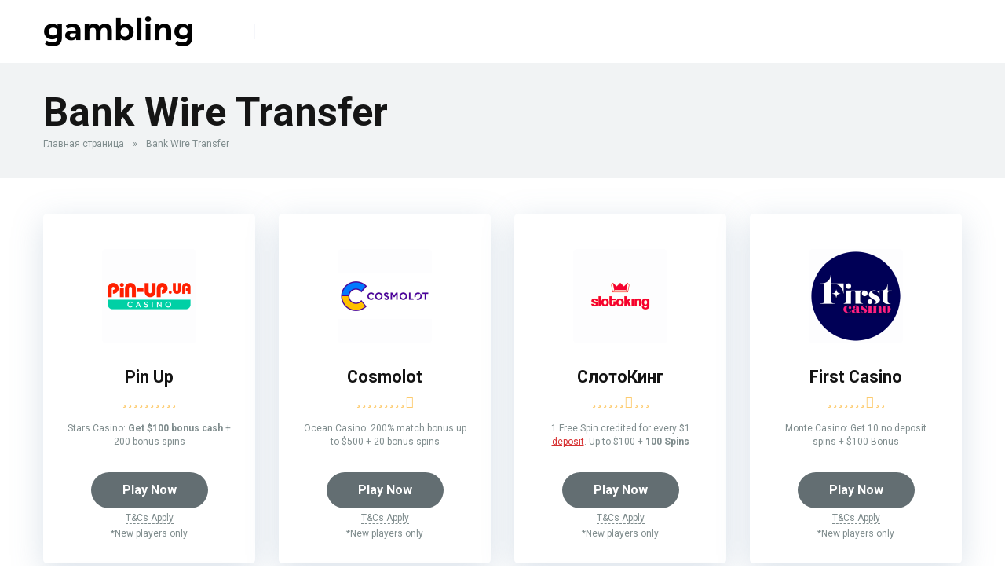

--- FILE ---
content_type: text/html; charset=UTF-8
request_url: https://gambling.com.ua/deposit-method/bank-wire-transfer-uk/
body_size: 13286
content:
<!DOCTYPE html>
<html lang="uk">
<head>
    <meta charset="UTF-8" />
    <meta http-equiv="X-UA-Compatible" content="IE=edge" />
    <meta name="viewport" id="viewport" content="width=device-width, initial-scale=1.0, maximum-scale=5.0, minimum-scale=1.0, user-scalable=yes" />
	<meta name='robots' content='index, follow, max-image-preview:large, max-snippet:-1, max-video-preview:-1' />

	<!-- This site is optimized with the Yoast SEO plugin v24.2 - https://yoast.com/wordpress/plugins/seo/ -->
	<title>Архивы Bank Wire Transfer - Gambling.com.ua</title>
	<link rel="canonical" href="https://gambling.com.ua/deposit-method/bank-wire-transfer-uk/" />
	<meta property="og:locale" content="uk_UA" />
	<meta property="og:type" content="article" />
	<meta property="og:title" content="Архивы Bank Wire Transfer - Gambling.com.ua" />
	<meta property="og:url" content="https://gambling.com.ua/deposit-method/bank-wire-transfer-uk/" />
	<meta property="og:site_name" content="Gambling.com.ua" />
	<meta name="twitter:card" content="summary_large_image" />
	<script type="application/ld+json" class="yoast-schema-graph">{"@context":"https://schema.org","@graph":[{"@type":"CollectionPage","@id":"https://gambling.com.ua/deposit-method/bank-wire-transfer-uk/","url":"https://gambling.com.ua/deposit-method/bank-wire-transfer-uk/","name":"Архивы Bank Wire Transfer - Gambling.com.ua","isPartOf":{"@id":"https://gambling.com.ua/#website"},"primaryImageOfPage":{"@id":"https://gambling.com.ua/deposit-method/bank-wire-transfer-uk/#primaryimage"},"image":{"@id":"https://gambling.com.ua/deposit-method/bank-wire-transfer-uk/#primaryimage"},"thumbnailUrl":"https://gambling.com.ua/wp-content/uploads/2022/11/pin-up.png","breadcrumb":{"@id":"https://gambling.com.ua/deposit-method/bank-wire-transfer-uk/#breadcrumb"},"inLanguage":"uk"},{"@type":"ImageObject","inLanguage":"uk","@id":"https://gambling.com.ua/deposit-method/bank-wire-transfer-uk/#primaryimage","url":"https://gambling.com.ua/wp-content/uploads/2022/11/pin-up.png","contentUrl":"https://gambling.com.ua/wp-content/uploads/2022/11/pin-up.png","width":570,"height":570},{"@type":"BreadcrumbList","@id":"https://gambling.com.ua/deposit-method/bank-wire-transfer-uk/#breadcrumb","itemListElement":[{"@type":"ListItem","position":1,"name":"Главная страница","item":"https://gambling.com.ua/"},{"@type":"ListItem","position":2,"name":"Bank Wire Transfer"}]},{"@type":"WebSite","@id":"https://gambling.com.ua/#website","url":"https://gambling.com.ua/","name":"Gambling.com.ua","description":"Играть на реальные деньги в лицензионных казино ➧ Получите бонус за регистрацию❗ ✓ Минимальные депозиты ✓ Лицензии КРАИЛ ✓ VIP Бонусы и фриспины ✓ Слоты и автоматы на гривны","publisher":{"@id":"https://gambling.com.ua/#organization"},"potentialAction":[{"@type":"SearchAction","target":{"@type":"EntryPoint","urlTemplate":"https://gambling.com.ua/?s={search_term_string}"},"query-input":{"@type":"PropertyValueSpecification","valueRequired":true,"valueName":"search_term_string"}}],"inLanguage":"uk"},{"@type":"Organization","@id":"https://gambling.com.ua/#organization","name":"Gambling.com.ua","url":"https://gambling.com.ua/","logo":{"@type":"ImageObject","inLanguage":"uk","@id":"https://gambling.com.ua/#/schema/logo/image/","url":"https://gambling.com.ua/wp-content/uploads/2024/01/gambling_2x.webp","contentUrl":"https://gambling.com.ua/wp-content/uploads/2024/01/gambling_2x.webp","width":1658,"height":348,"caption":"Gambling.com.ua"},"image":{"@id":"https://gambling.com.ua/#/schema/logo/image/"}}]}</script>
	<!-- / Yoast SEO plugin. -->


<link rel='dns-prefetch' href='//kit.fontawesome.com' />
<link rel='dns-prefetch' href='//fonts.googleapis.com' />
<link rel="alternate" type="application/rss+xml" title="Gambling.com.ua &raquo; стрічка" href="https://gambling.com.ua/feed/" />
<link rel="alternate" type="application/rss+xml" title="Gambling.com.ua &raquo; Канал коментарів" href="https://gambling.com.ua/comments/feed/" />
<link rel="alternate" type="application/rss+xml" title="Канал Gambling.com.ua &raquo; Bank Wire Transfer Deposit Methods" href="https://gambling.com.ua/deposit-method/bank-wire-transfer-uk/feed/" />
<style id='wp-img-auto-sizes-contain-inline-css' type='text/css'>
img:is([sizes=auto i],[sizes^="auto," i]){contain-intrinsic-size:3000px 1500px}
/*# sourceURL=wp-img-auto-sizes-contain-inline-css */
</style>
<style id='wp-emoji-styles-inline-css' type='text/css'>

	img.wp-smiley, img.emoji {
		display: inline !important;
		border: none !important;
		box-shadow: none !important;
		height: 1em !important;
		width: 1em !important;
		margin: 0 0.07em !important;
		vertical-align: -0.1em !important;
		background: none !important;
		padding: 0 !important;
	}
/*# sourceURL=wp-emoji-styles-inline-css */
</style>
<style id='wp-block-library-inline-css' type='text/css'>
:root{--wp-block-synced-color:#7a00df;--wp-block-synced-color--rgb:122,0,223;--wp-bound-block-color:var(--wp-block-synced-color);--wp-editor-canvas-background:#ddd;--wp-admin-theme-color:#007cba;--wp-admin-theme-color--rgb:0,124,186;--wp-admin-theme-color-darker-10:#006ba1;--wp-admin-theme-color-darker-10--rgb:0,107,160.5;--wp-admin-theme-color-darker-20:#005a87;--wp-admin-theme-color-darker-20--rgb:0,90,135;--wp-admin-border-width-focus:2px}@media (min-resolution:192dpi){:root{--wp-admin-border-width-focus:1.5px}}.wp-element-button{cursor:pointer}:root .has-very-light-gray-background-color{background-color:#eee}:root .has-very-dark-gray-background-color{background-color:#313131}:root .has-very-light-gray-color{color:#eee}:root .has-very-dark-gray-color{color:#313131}:root .has-vivid-green-cyan-to-vivid-cyan-blue-gradient-background{background:linear-gradient(135deg,#00d084,#0693e3)}:root .has-purple-crush-gradient-background{background:linear-gradient(135deg,#34e2e4,#4721fb 50%,#ab1dfe)}:root .has-hazy-dawn-gradient-background{background:linear-gradient(135deg,#faaca8,#dad0ec)}:root .has-subdued-olive-gradient-background{background:linear-gradient(135deg,#fafae1,#67a671)}:root .has-atomic-cream-gradient-background{background:linear-gradient(135deg,#fdd79a,#004a59)}:root .has-nightshade-gradient-background{background:linear-gradient(135deg,#330968,#31cdcf)}:root .has-midnight-gradient-background{background:linear-gradient(135deg,#020381,#2874fc)}:root{--wp--preset--font-size--normal:16px;--wp--preset--font-size--huge:42px}.has-regular-font-size{font-size:1em}.has-larger-font-size{font-size:2.625em}.has-normal-font-size{font-size:var(--wp--preset--font-size--normal)}.has-huge-font-size{font-size:var(--wp--preset--font-size--huge)}.has-text-align-center{text-align:center}.has-text-align-left{text-align:left}.has-text-align-right{text-align:right}.has-fit-text{white-space:nowrap!important}#end-resizable-editor-section{display:none}.aligncenter{clear:both}.items-justified-left{justify-content:flex-start}.items-justified-center{justify-content:center}.items-justified-right{justify-content:flex-end}.items-justified-space-between{justify-content:space-between}.screen-reader-text{border:0;clip-path:inset(50%);height:1px;margin:-1px;overflow:hidden;padding:0;position:absolute;width:1px;word-wrap:normal!important}.screen-reader-text:focus{background-color:#ddd;clip-path:none;color:#444;display:block;font-size:1em;height:auto;left:5px;line-height:normal;padding:15px 23px 14px;text-decoration:none;top:5px;width:auto;z-index:100000}html :where(.has-border-color){border-style:solid}html :where([style*=border-top-color]){border-top-style:solid}html :where([style*=border-right-color]){border-right-style:solid}html :where([style*=border-bottom-color]){border-bottom-style:solid}html :where([style*=border-left-color]){border-left-style:solid}html :where([style*=border-width]){border-style:solid}html :where([style*=border-top-width]){border-top-style:solid}html :where([style*=border-right-width]){border-right-style:solid}html :where([style*=border-bottom-width]){border-bottom-style:solid}html :where([style*=border-left-width]){border-left-style:solid}html :where(img[class*=wp-image-]){height:auto;max-width:100%}:where(figure){margin:0 0 1em}html :where(.is-position-sticky){--wp-admin--admin-bar--position-offset:var(--wp-admin--admin-bar--height,0px)}@media screen and (max-width:600px){html :where(.is-position-sticky){--wp-admin--admin-bar--position-offset:0px}}

/*# sourceURL=wp-block-library-inline-css */
</style><style id='wp-block-separator-inline-css' type='text/css'>
@charset "UTF-8";.wp-block-separator{border:none;border-top:2px solid}:root :where(.wp-block-separator.is-style-dots){height:auto;line-height:1;text-align:center}:root :where(.wp-block-separator.is-style-dots):before{color:currentColor;content:"···";font-family:serif;font-size:1.5em;letter-spacing:2em;padding-left:2em}.wp-block-separator.is-style-dots{background:none!important;border:none!important}
/*# sourceURL=https://gambling.com.ua/wp-includes/blocks/separator/style.min.css */
</style>
<style id='global-styles-inline-css' type='text/css'>
:root{--wp--preset--aspect-ratio--square: 1;--wp--preset--aspect-ratio--4-3: 4/3;--wp--preset--aspect-ratio--3-4: 3/4;--wp--preset--aspect-ratio--3-2: 3/2;--wp--preset--aspect-ratio--2-3: 2/3;--wp--preset--aspect-ratio--16-9: 16/9;--wp--preset--aspect-ratio--9-16: 9/16;--wp--preset--color--black: #000000;--wp--preset--color--cyan-bluish-gray: #abb8c3;--wp--preset--color--white: #ffffff;--wp--preset--color--pale-pink: #f78da7;--wp--preset--color--vivid-red: #cf2e2e;--wp--preset--color--luminous-vivid-orange: #ff6900;--wp--preset--color--luminous-vivid-amber: #fcb900;--wp--preset--color--light-green-cyan: #7bdcb5;--wp--preset--color--vivid-green-cyan: #00d084;--wp--preset--color--pale-cyan-blue: #8ed1fc;--wp--preset--color--vivid-cyan-blue: #0693e3;--wp--preset--color--vivid-purple: #9b51e0;--wp--preset--color--mercury-main: #636e72;--wp--preset--color--mercury-second: #d63031;--wp--preset--color--mercury-white: #fff;--wp--preset--color--mercury-gray: #263238;--wp--preset--color--mercury-emerald: #2edd6c;--wp--preset--color--mercury-alizarin: #e74c3c;--wp--preset--color--mercury-wisteria: #8e44ad;--wp--preset--color--mercury-peter-river: #3498db;--wp--preset--color--mercury-clouds: #ecf0f1;--wp--preset--gradient--vivid-cyan-blue-to-vivid-purple: linear-gradient(135deg,rgb(6,147,227) 0%,rgb(155,81,224) 100%);--wp--preset--gradient--light-green-cyan-to-vivid-green-cyan: linear-gradient(135deg,rgb(122,220,180) 0%,rgb(0,208,130) 100%);--wp--preset--gradient--luminous-vivid-amber-to-luminous-vivid-orange: linear-gradient(135deg,rgb(252,185,0) 0%,rgb(255,105,0) 100%);--wp--preset--gradient--luminous-vivid-orange-to-vivid-red: linear-gradient(135deg,rgb(255,105,0) 0%,rgb(207,46,46) 100%);--wp--preset--gradient--very-light-gray-to-cyan-bluish-gray: linear-gradient(135deg,rgb(238,238,238) 0%,rgb(169,184,195) 100%);--wp--preset--gradient--cool-to-warm-spectrum: linear-gradient(135deg,rgb(74,234,220) 0%,rgb(151,120,209) 20%,rgb(207,42,186) 40%,rgb(238,44,130) 60%,rgb(251,105,98) 80%,rgb(254,248,76) 100%);--wp--preset--gradient--blush-light-purple: linear-gradient(135deg,rgb(255,206,236) 0%,rgb(152,150,240) 100%);--wp--preset--gradient--blush-bordeaux: linear-gradient(135deg,rgb(254,205,165) 0%,rgb(254,45,45) 50%,rgb(107,0,62) 100%);--wp--preset--gradient--luminous-dusk: linear-gradient(135deg,rgb(255,203,112) 0%,rgb(199,81,192) 50%,rgb(65,88,208) 100%);--wp--preset--gradient--pale-ocean: linear-gradient(135deg,rgb(255,245,203) 0%,rgb(182,227,212) 50%,rgb(51,167,181) 100%);--wp--preset--gradient--electric-grass: linear-gradient(135deg,rgb(202,248,128) 0%,rgb(113,206,126) 100%);--wp--preset--gradient--midnight: linear-gradient(135deg,rgb(2,3,129) 0%,rgb(40,116,252) 100%);--wp--preset--font-size--small: 13px;--wp--preset--font-size--medium: 20px;--wp--preset--font-size--large: 36px;--wp--preset--font-size--x-large: 42px;--wp--preset--spacing--20: 0.44rem;--wp--preset--spacing--30: 0.67rem;--wp--preset--spacing--40: 1rem;--wp--preset--spacing--50: 1.5rem;--wp--preset--spacing--60: 2.25rem;--wp--preset--spacing--70: 3.38rem;--wp--preset--spacing--80: 5.06rem;--wp--preset--shadow--natural: 6px 6px 9px rgba(0, 0, 0, 0.2);--wp--preset--shadow--deep: 12px 12px 50px rgba(0, 0, 0, 0.4);--wp--preset--shadow--sharp: 6px 6px 0px rgba(0, 0, 0, 0.2);--wp--preset--shadow--outlined: 6px 6px 0px -3px rgb(255, 255, 255), 6px 6px rgb(0, 0, 0);--wp--preset--shadow--crisp: 6px 6px 0px rgb(0, 0, 0);}:where(.is-layout-flex){gap: 0.5em;}:where(.is-layout-grid){gap: 0.5em;}body .is-layout-flex{display: flex;}.is-layout-flex{flex-wrap: wrap;align-items: center;}.is-layout-flex > :is(*, div){margin: 0;}body .is-layout-grid{display: grid;}.is-layout-grid > :is(*, div){margin: 0;}:where(.wp-block-columns.is-layout-flex){gap: 2em;}:where(.wp-block-columns.is-layout-grid){gap: 2em;}:where(.wp-block-post-template.is-layout-flex){gap: 1.25em;}:where(.wp-block-post-template.is-layout-grid){gap: 1.25em;}.has-black-color{color: var(--wp--preset--color--black) !important;}.has-cyan-bluish-gray-color{color: var(--wp--preset--color--cyan-bluish-gray) !important;}.has-white-color{color: var(--wp--preset--color--white) !important;}.has-pale-pink-color{color: var(--wp--preset--color--pale-pink) !important;}.has-vivid-red-color{color: var(--wp--preset--color--vivid-red) !important;}.has-luminous-vivid-orange-color{color: var(--wp--preset--color--luminous-vivid-orange) !important;}.has-luminous-vivid-amber-color{color: var(--wp--preset--color--luminous-vivid-amber) !important;}.has-light-green-cyan-color{color: var(--wp--preset--color--light-green-cyan) !important;}.has-vivid-green-cyan-color{color: var(--wp--preset--color--vivid-green-cyan) !important;}.has-pale-cyan-blue-color{color: var(--wp--preset--color--pale-cyan-blue) !important;}.has-vivid-cyan-blue-color{color: var(--wp--preset--color--vivid-cyan-blue) !important;}.has-vivid-purple-color{color: var(--wp--preset--color--vivid-purple) !important;}.has-black-background-color{background-color: var(--wp--preset--color--black) !important;}.has-cyan-bluish-gray-background-color{background-color: var(--wp--preset--color--cyan-bluish-gray) !important;}.has-white-background-color{background-color: var(--wp--preset--color--white) !important;}.has-pale-pink-background-color{background-color: var(--wp--preset--color--pale-pink) !important;}.has-vivid-red-background-color{background-color: var(--wp--preset--color--vivid-red) !important;}.has-luminous-vivid-orange-background-color{background-color: var(--wp--preset--color--luminous-vivid-orange) !important;}.has-luminous-vivid-amber-background-color{background-color: var(--wp--preset--color--luminous-vivid-amber) !important;}.has-light-green-cyan-background-color{background-color: var(--wp--preset--color--light-green-cyan) !important;}.has-vivid-green-cyan-background-color{background-color: var(--wp--preset--color--vivid-green-cyan) !important;}.has-pale-cyan-blue-background-color{background-color: var(--wp--preset--color--pale-cyan-blue) !important;}.has-vivid-cyan-blue-background-color{background-color: var(--wp--preset--color--vivid-cyan-blue) !important;}.has-vivid-purple-background-color{background-color: var(--wp--preset--color--vivid-purple) !important;}.has-black-border-color{border-color: var(--wp--preset--color--black) !important;}.has-cyan-bluish-gray-border-color{border-color: var(--wp--preset--color--cyan-bluish-gray) !important;}.has-white-border-color{border-color: var(--wp--preset--color--white) !important;}.has-pale-pink-border-color{border-color: var(--wp--preset--color--pale-pink) !important;}.has-vivid-red-border-color{border-color: var(--wp--preset--color--vivid-red) !important;}.has-luminous-vivid-orange-border-color{border-color: var(--wp--preset--color--luminous-vivid-orange) !important;}.has-luminous-vivid-amber-border-color{border-color: var(--wp--preset--color--luminous-vivid-amber) !important;}.has-light-green-cyan-border-color{border-color: var(--wp--preset--color--light-green-cyan) !important;}.has-vivid-green-cyan-border-color{border-color: var(--wp--preset--color--vivid-green-cyan) !important;}.has-pale-cyan-blue-border-color{border-color: var(--wp--preset--color--pale-cyan-blue) !important;}.has-vivid-cyan-blue-border-color{border-color: var(--wp--preset--color--vivid-cyan-blue) !important;}.has-vivid-purple-border-color{border-color: var(--wp--preset--color--vivid-purple) !important;}.has-vivid-cyan-blue-to-vivid-purple-gradient-background{background: var(--wp--preset--gradient--vivid-cyan-blue-to-vivid-purple) !important;}.has-light-green-cyan-to-vivid-green-cyan-gradient-background{background: var(--wp--preset--gradient--light-green-cyan-to-vivid-green-cyan) !important;}.has-luminous-vivid-amber-to-luminous-vivid-orange-gradient-background{background: var(--wp--preset--gradient--luminous-vivid-amber-to-luminous-vivid-orange) !important;}.has-luminous-vivid-orange-to-vivid-red-gradient-background{background: var(--wp--preset--gradient--luminous-vivid-orange-to-vivid-red) !important;}.has-very-light-gray-to-cyan-bluish-gray-gradient-background{background: var(--wp--preset--gradient--very-light-gray-to-cyan-bluish-gray) !important;}.has-cool-to-warm-spectrum-gradient-background{background: var(--wp--preset--gradient--cool-to-warm-spectrum) !important;}.has-blush-light-purple-gradient-background{background: var(--wp--preset--gradient--blush-light-purple) !important;}.has-blush-bordeaux-gradient-background{background: var(--wp--preset--gradient--blush-bordeaux) !important;}.has-luminous-dusk-gradient-background{background: var(--wp--preset--gradient--luminous-dusk) !important;}.has-pale-ocean-gradient-background{background: var(--wp--preset--gradient--pale-ocean) !important;}.has-electric-grass-gradient-background{background: var(--wp--preset--gradient--electric-grass) !important;}.has-midnight-gradient-background{background: var(--wp--preset--gradient--midnight) !important;}.has-small-font-size{font-size: var(--wp--preset--font-size--small) !important;}.has-medium-font-size{font-size: var(--wp--preset--font-size--medium) !important;}.has-large-font-size{font-size: var(--wp--preset--font-size--large) !important;}.has-x-large-font-size{font-size: var(--wp--preset--font-size--x-large) !important;}
/*# sourceURL=global-styles-inline-css */
</style>

<style id='classic-theme-styles-inline-css' type='text/css'>
/*! This file is auto-generated */
.wp-block-button__link{color:#fff;background-color:#32373c;border-radius:9999px;box-shadow:none;text-decoration:none;padding:calc(.667em + 2px) calc(1.333em + 2px);font-size:1.125em}.wp-block-file__button{background:#32373c;color:#fff;text-decoration:none}
/*# sourceURL=/wp-includes/css/classic-themes.min.css */
</style>
<link rel='stylesheet' id='aces-style-css' href='https://gambling.com.ua/wp-content/plugins/aces/css/aces-style.css?ver=3.0.4' type='text/css' media='all' />
<link rel='stylesheet' id='aces-media-css' href='https://gambling.com.ua/wp-content/plugins/aces/css/aces-media.css?ver=3.0.4' type='text/css' media='all' />
<link rel='stylesheet' id='slotsl-css-css' href='https://gambling.com.ua/wp-content/plugins/slotslaunch-wp/public/css/slotslaunch-public.css?ver=1.3.2.2' type='text/css' media='all' />
<link rel='stylesheet' id='mercury-googlefonts-css' href='//fonts.googleapis.com/css2?family=Roboto:wght@300;400;700;900&#038;display=swap' type='text/css' media='all' />
<link rel='stylesheet' id='owl-carousel-css' href='https://gambling.com.ua/wp-content/themes/mercury/css/owl.carousel.min.css?ver=2.3.4' type='text/css' media='all' />
<link rel='stylesheet' id='owl-carousel-animate-css' href='https://gambling.com.ua/wp-content/themes/mercury/css/animate.css?ver=2.3.4' type='text/css' media='all' />
<link rel='stylesheet' id='mercury-style-css' href='https://gambling.com.ua/wp-content/themes/mercury/style.css?ver=3.9.8' type='text/css' media='all' />
<style id='mercury-style-inline-css' type='text/css'>


/* Main Color */

.has-mercury-main-color,
.home-page .textwidget a:hover,
.space-header-2-top-soc a:hover,
.space-header-menu ul.main-menu li a:hover,
.space-header-menu ul.main-menu li:hover a,
.space-header-2-nav ul.main-menu li a:hover,
.space-header-2-nav ul.main-menu li:hover a,
.space-page-content a:hover,
.space-pros-cons ul li a:hover,
.space-pros-cons ol li a:hover,
.space-companies-2-archive-item-desc a:hover,
.space-organizations-3-archive-item-terms-ins a:hover,
.space-organizations-7-archive-item-terms a:hover,
.space-organizations-8-archive-item-terms a:hover,
.space-comments-form-box p.comment-notes span.required,
form.comment-form p.comment-notes span.required {
	color: #636e72;
}

input[type="submit"],
.has-mercury-main-background-color,
.space-block-title span:after,
.space-widget-title span:after,
.space-companies-archive-item-button a,
.space-companies-sidebar-item-button a,
.space-organizations-3-archive-item-count,
.space-organizations-3-archive-item-count-2,
.space-units-archive-item-button a,
.space-units-sidebar-item-button a,
.space-aces-single-offer-info-button-ins a,
.space-offers-archive-item-button a,
.home-page .widget_mc4wp_form_widget .space-widget-title::after,
.space-content-section .widget_mc4wp_form_widget .space-widget-title::after {
	background-color: #636e72;
}

.space-header-menu ul.main-menu li a:hover,
.space-header-menu ul.main-menu li:hover a,
.space-header-2-nav ul.main-menu li a:hover,
.space-header-2-nav ul.main-menu li:hover a {
	border-bottom: 2px solid #636e72;
}
.space-header-2-top-soc a:hover {
	border: 1px solid #636e72;
}
.space-companies-archive-item-button a:hover,
.space-units-archive-item-button a:hover,
.space-offers-archive-item-button a:hover,
.space-aces-single-offer-info-button-ins a:hover {
    box-shadow: 0px 8px 30px 0px rgba(99,110,114, 0.60) !important;
}

/* Second Color */

.has-mercury-second-color,
.space-page-content a,
.space-pros-cons ul li a,
.space-pros-cons ol li a,
.space-page-content ul li:before,
.home-page .textwidget ul li:before,
.space-widget ul li a:hover,
.space-page-content ul.space-mark li:before,
.home-page .textwidget a,
#recentcomments li a:hover,
#recentcomments li span.comment-author-link a:hover,
h3.comment-reply-title small a,
.space-shortcode-wrap .space-companies-sidebar-item-title p a,
.space-companies-sidebar-2-item-desc a,
.space-companies-sidebar-item-title p a,
.space-companies-archive-item-short-desc a,
.space-companies-2-archive-item-desc a,
.space-organizations-3-archive-item-terms-ins a,
.space-organizations-7-archive-item-terms a,
.space-organizations-8-archive-item-terms a,
.space-organization-content-info a,
.space-organization-style-2-calltoaction-text-ins a,
.space-organization-details-item-title span,
.space-organization-style-2-ratings-all-item-value i,
.space-organization-style-2-calltoaction-text-ins a,
.space-organization-content-short-desc a,
.space-organization-header-short-desc a,
.space-organization-content-rating-stars i,
.space-organization-content-rating-overall .star-rating .star,
.space-companies-archive-item-rating .star-rating .star,
.space-organization-content-logo-stars i,
.space-organization-content-logo-stars .star-rating .star,
.space-companies-2-archive-item-rating .star-rating .star,
.space-organizations-3-archive-item-rating-box .star-rating .star,
.space-organizations-4-archive-item-title .star-rating .star,
.space-companies-sidebar-2-item-rating .star-rating .star,
.space-comments-list-item-date a.comment-reply-link,
.space-categories-list-box ul li a,
.space-news-10-item-category a,
.small .space-news-11-item-category a,
#scrolltop,
.widget_mc4wp_form_widget .mc4wp-response a,
.space-header-height.dark .space-header-menu ul.main-menu li a:hover,
.space-header-height.dark .space-header-menu ul.main-menu li:hover a,
.space-header-2-height.dark .space-header-2-nav ul.main-menu li a:hover,
.space-header-2-height.dark .space-header-2-nav ul.main-menu li:hover a,
.space-header-2-height.dark .space-header-2-top-soc a:hover,
.space-organization-header-logo-rating i,
.wp-block-latest-comments__comment-meta a {
	color: #d63031;
}

.space-title-box-category a,
.has-mercury-second-background-color,
.space-organization-details-item-links a:hover,
.space-news-2-small-item-img-category a,
.space-news-2-item-big-box-category span,
.space-block-title span:before,
.space-widget-title span:before,
.space-news-4-item.small-news-block .space-news-4-item-img-category a,
.space-news-4-item.big-news-block .space-news-4-item-top-category span,
.space-news-6-item-top-category span,
.space-news-7-item-category span,
.space-news-3-item-img-category a,
.space-news-8-item-title-category span,
.space-news-9-item-info-category span,
.space-archive-loop-item-img-category a,
.space-organizations-3-archive-item:first-child .space-organizations-3-archive-item-count,
.space-organizations-3-archive-item:first-child .space-organizations-3-archive-item-count-2,
.space-single-offer.space-dark-style .space-aces-single-offer-info-button-ins a,
.space-offers-archive-item.space-dark-style .space-offers-archive-item-button a,
nav.pagination a,
nav.comments-pagination a,
nav.pagination-post a span.page-number,
.widget_tag_cloud a,
.space-footer-top-age span.age-limit,
.space-footer-top-soc a:hover,
.home-page .widget_mc4wp_form_widget .mc4wp-form-fields .space-subscribe-filds button,
.space-content-section .widget_mc4wp_form_widget .mc4wp-form-fields .space-subscribe-filds button {
	background-color: #d63031;
}

.space-footer-top-soc a:hover,
.space-header-2-height.dark .space-header-2-top-soc a:hover,
.space-categories-list-box ul li a {
	border: 1px solid #d63031;
}

.space-header-height.dark .space-header-menu ul.main-menu li a:hover,
.space-header-height.dark .space-header-menu ul.main-menu li:hover a,
.space-header-2-height.dark .space-header-2-nav ul.main-menu li a:hover,
.space-header-2-height.dark .space-header-2-nav ul.main-menu li:hover a {
	border-bottom: 2px solid #d63031;
}

.space-offers-archive-item.space-dark-style .space-offers-archive-item-button a:hover,
.space-single-offer.space-dark-style .space-aces-single-offer-info-button-ins a:hover {
    box-shadow: 0px 8px 30px 0px rgba(214,48,49, 0.60) !important;
}

.space-text-gradient {
	background: #636e72;
	background: -webkit-linear-gradient(to right, #636e72 0%, #d63031 100%);
	background: -moz-linear-gradient(to right, #636e72 0%, #d63031 100%);
	background: linear-gradient(to right, #636e72 0%, #d63031 100%);
}

/* Stars Color */

.star,
.fa-star {
	color: #fdcb6e!important;
}

.space-rating-star-background {
	background-color: #fdcb6e;
}

/* Custom header layout colors */

/* --- Header #1 Style --- */

.space-header-height .space-header-wrap {
	background-color: #ffffff;
}
.space-header-height .space-header-top,
.space-header-height .space-header-logo-ins:after {
	background-color: #f5f6fa;
}
.space-header-height .space-header-top-soc a,
.space-header-height .space-header-top-menu ul li a {
	color: #7f8c8d;
}
.space-header-height .space-header-top-soc a:hover ,
.space-header-height .space-header-top-menu ul li a:hover {
	color: #ffffff;
}
.space-header-height .space-header-logo a {
	color: #2d3436;
}
.space-header-height .space-header-logo span {
	color: #7f8c8d;
}
.space-header-height .space-header-menu ul.main-menu li,
.space-header-height .space-header-menu ul.main-menu li a,
.space-header-height .space-header-search {
	color: #151515;
}
.space-header-height .space-mobile-menu-icon div {
	background-color: #151515;
}
.space-header-height .space-header-menu ul.main-menu li a:hover,
.space-header-height .space-header-menu ul.main-menu li:hover a {
	color: #d63031;
	border-bottom: 2px solid #d63031;
}

.space-header-height .space-header-menu ul.main-menu li ul.sub-menu {
	background-color: #ffffff;
}

.space-header-height .space-header-menu ul.main-menu li ul.sub-menu li.menu-item-has-children:after,
.space-header-height .space-header-menu ul.main-menu li ul.sub-menu li a {
	color: #34495e;
	border-bottom: 1px solid transparent;
}
.space-header-height .space-header-menu ul.main-menu li ul.sub-menu li a:hover {
	border-bottom: 1px solid transparent;
	color: #b2bec3;
	text-decoration: none;
}

/* --- Header #2 Style --- */

.space-header-2-height .space-header-2-wrap,
.space-header-2-height .space-header-2-wrap.fixed .space-header-2-nav {
	background-color: #ffffff;
}
.space-header-2-height .space-header-2-top-ins {
	border-bottom: 1px solid #f5f6fa;
}
.space-header-2-height .space-header-2-top-soc a,
.space-header-2-height .space-header-search {
	color: #7f8c8d;
}
.space-header-2-height .space-header-2-top-soc a {
	border: 1px solid #7f8c8d;
}
.space-header-2-height .space-mobile-menu-icon div {
	background-color: #7f8c8d;
}
.space-header-2-height .space-header-2-top-soc a:hover {
	color: #ffffff;
	border: 1px solid #ffffff;
}
.space-header-2-height .space-header-2-top-logo a {
	color: #2d3436;
}
.space-header-2-height .space-header-2-top-logo span {
	color: #7f8c8d;
}
.space-header-2-height .space-header-2-nav ul.main-menu li,
.space-header-2-height .space-header-2-nav ul.main-menu li a {
	color: #151515;
}
.space-header-2-height .space-header-2-nav ul.main-menu li a:hover,
.space-header-2-height .space-header-2-nav ul.main-menu li:hover a {
	color: #d63031;
	border-bottom: 2px solid #d63031;
}
.space-header-2-height .space-header-2-nav ul.main-menu li ul.sub-menu {
	background-color: #ffffff;
}
.space-header-2-height .space-header-2-nav ul.main-menu li ul.sub-menu li a,
.space-header-2-height .space-header-2-nav ul.main-menu li ul.sub-menu li.menu-item-has-children:after {
	color: #34495e;
	border-bottom: 1px solid transparent;
}
.space-header-2-height .space-header-2-nav ul.main-menu li ul.sub-menu li a:hover {
	border-bottom: 1px solid transparent;
	color: #b2bec3;
	text-decoration: none;
}

/* --- Mobile Menu Style --- */

.space-mobile-menu .space-mobile-menu-block {
	background-color: #ffffff;
}
.space-mobile-menu .space-mobile-menu-copy {
	border-top: 1px solid #f5f6fa;
}
.space-mobile-menu .space-mobile-menu-copy {
	color: #7f8c8d;
}
.space-mobile-menu .space-mobile-menu-copy a {
	color: #7f8c8d;
}
.space-mobile-menu .space-mobile-menu-copy a:hover {
	color: #ffffff;
}
.space-mobile-menu .space-mobile-menu-header a {
	color: #2d3436;
}
.space-mobile-menu .space-mobile-menu-header span {
	color: #7f8c8d;
}
.space-mobile-menu .space-mobile-menu-list ul li {
	color: #151515;
}
.space-mobile-menu .space-mobile-menu-list ul li a {
	color: #151515;
}
.space-mobile-menu .space-close-icon .to-right,
.space-mobile-menu .space-close-icon .to-left {
	background-color: #151515;
}

/* --- New - Label for the main menu items --- */

ul.main-menu > li.new > a:before,
.space-mobile-menu-list > ul > li.new:before {
	content: "New";
    color: #5b9765;
    background-color: #e6f5e9;
}

/* --- Best - Label for the main menu items --- */

ul.main-menu > li.best > a:before,
.space-mobile-menu-list > ul > li.best:before {
	content: "Best";
    color: #636e72;
    background-color: #dfe6e9;
}

/* --- Hot - Label for the main menu items --- */

ul.main-menu > li.hot > a:before,
.space-mobile-menu-list > ul > li.hot:before {
	content: "Fair";
    color: #636e72;
    background-color: #dfe6e9;
}

/* --- Top - Label for the main menu items --- */

ul.main-menu > li.top > a:before,
.space-mobile-menu-list > ul > li.top:before {
	content: "Top";
    color: #d63031;
    background-color: #fec3c4;
}

/* --- Fair - Label for the main menu items --- */

ul.main-menu > li.fair > a:before,
.space-mobile-menu-list > ul > li.fair:before {
	content: "Fair";
    color: #ffffff;
    background-color: #8c14fc;
}

/* Play Now - The button color */

.space-organization-content-button a,
.space-unit-content-button a,
.space-organizations-3-archive-item-button-ins a,
.space-organizations-4-archive-item-button-two-ins a,
.space-shortcode-wrap .space-organizations-3-archive-item-button-ins a,
.space-shortcode-wrap .space-organizations-4-archive-item-button-two-ins a {
    color: #ffffff !important;
    background-color: #d63031 !important;
}

.space-organization-content-button a:hover,
.space-unit-content-button a:hover,
.space-organizations-3-archive-item-button-ins a:hover,
.space-organizations-4-archive-item-button-two-ins a:hover {
    box-shadow: 0px 0px 15px 0px rgba(214,48,49, 0.55) !important;
}

.space-organization-header-button a.space-style-2-button,
.space-organization-style-2-calltoaction-button-ins a.space-calltoaction-button,
.space-style-3-organization-header-button a.space-style-3-button,
.space-organizations-7-archive-item-button-two a,
.space-organizations-8-archive-item-button-two a,
.space-organization-float-bar-button-wrap a {
    color: #ffffff !important;
    background-color: #d63031 !important;
    box-shadow: 0px 5px 15px 0px rgba(214,48,49, 0.55) !important;
}
.space-organization-header-button a.space-style-2-button:hover,
.space-organization-style-2-calltoaction-button-ins a.space-calltoaction-button:hover,
.space-style-3-organization-header-button a.space-style-3-button:hover,
.space-organizations-7-archive-item-button-two a:hover,
.space-organizations-8-archive-item-button-two a:hover,
.space-organization-float-bar-button-wrap a:hover {
    box-shadow: 0px 5px 15px 0px rgba(214,48,49, 0) !important;
}

.space-organizations-5-archive-item-button1 a,
.space-organizations-6-archive-item-button1 a,
.space-units-2-archive-item-button1 a,
.space-units-3-archive-item-button1 a {
    color: #ffffff !important;
    background-color: #d63031 !important;
    box-shadow: 0px 10px 15px 0px rgba(214,48,49, 0.5) !important;
}
.space-organizations-5-archive-item-button1 a:hover,
.space-organizations-6-archive-item-button1 a:hover,
.space-units-2-archive-item-button1 a:hover,
.space-units-3-archive-item-button1 a:hover {
    box-shadow: 0px 10px 15px 0px rgba(214,48,49, 0) !important;
}

/* Read Review - The button color */

.space-organizations-3-archive-item-button-ins a:last-child,
.space-organizations-4-archive-item-button-one-ins a,
.space-shortcode-wrap .space-organizations-4-archive-item-button-one-ins a {
    color: #ffffff !important;
    background-color: #b2bec3 !important;
}

.space-organizations-3-archive-item-button-ins a:last-child:hover,
.space-organizations-4-archive-item-button-one-ins a:hover {
    box-shadow: 0px 0px 15px 0px rgba(178,190,195, 0.55) !important;
}
/*# sourceURL=mercury-style-inline-css */
</style>
<link rel='stylesheet' id='mercury-media-css' href='https://gambling.com.ua/wp-content/themes/mercury/css/media.css?ver=3.9.8' type='text/css' media='all' />
<script type="text/javascript" src="https://gambling.com.ua/wp-includes/js/jquery/jquery.min.js?ver=3.7.1" id="jquery-core-js"></script>
<script type="text/javascript" src="https://gambling.com.ua/wp-includes/js/jquery/jquery-migrate.min.js?ver=3.4.1" id="jquery-migrate-js"></script>
<link rel="https://api.w.org/" href="https://gambling.com.ua/wp-json/" /><link rel="alternate" title="JSON" type="application/json" href="https://gambling.com.ua/wp-json/wp/v2/deposit-method/146" /><link rel="EditURI" type="application/rsd+xml" title="RSD" href="https://gambling.com.ua/xmlrpc.php?rsd" />
<meta name="generator" content="WordPress 6.9" />
<meta name="theme-color" content="#f5f6fa" />
<meta name="msapplication-navbutton-color" content="#f5f6fa" /> 
<meta name="apple-mobile-web-app-status-bar-style" content="#f5f6fa" />
<link rel="icon" href="https://gambling.com.ua/wp-content/uploads/2024/01/cropped-android-chrome-512x512-1-32x32.png" sizes="32x32" />
<link rel="icon" href="https://gambling.com.ua/wp-content/uploads/2024/01/cropped-android-chrome-512x512-1-192x192.png" sizes="192x192" />
<link rel="apple-touch-icon" href="https://gambling.com.ua/wp-content/uploads/2024/01/cropped-android-chrome-512x512-1-180x180.png" />
<meta name="msapplication-TileImage" content="https://gambling.com.ua/wp-content/uploads/2024/01/cropped-android-chrome-512x512-1-270x270.png" />
		<style type="text/css" id="wp-custom-css">
			.space-header-wrap {box-shadow: 0px 0px 15px 0px rgba(0, 0, 0, 0);}
.space-header-wrap.fixed {box-shadow: 0px 0px 15px 0px rgba(0, 0, 0, 0.3);}		</style>
		</head>
<body data-rsssl=1 ontouchstart class="archive tax-deposit-method term-bank-wire-transfer-uk term-146 wp-custom-logo wp-theme-mercury">
<div class="space-box relative">

<!-- Header Start -->

<div class="space-header-height relative ">
	<div class="space-header-wrap space-header-float relative">
				<div class="space-header relative">
			<div class="space-header-ins space-wrapper relative">
				<div class="space-header-logo box-25 left relative">
					<div class="space-header-logo-ins relative">
						<a href="https://gambling.com.ua/" title="Gambling.com.ua"><img width="191" height="40" src="https://gambling.com.ua/wp-content/uploads/2024/01/gambling_2x-191x40.webp" class="attachment-mercury-custom-logo size-mercury-custom-logo" alt="Gambling.com.ua" decoding="async" srcset="https://gambling.com.ua/wp-content/uploads/2024/01/gambling_2x-191x40.webp 191w, https://gambling.com.ua/wp-content/uploads/2024/01/gambling_2x-300x63.webp 300w, https://gambling.com.ua/wp-content/uploads/2024/01/gambling_2x-1024x215.webp 1024w, https://gambling.com.ua/wp-content/uploads/2024/01/gambling_2x-768x161.webp 768w, https://gambling.com.ua/wp-content/uploads/2024/01/gambling_2x-1536x322.webp 1536w, https://gambling.com.ua/wp-content/uploads/2024/01/gambling_2x-152x32.webp 152w, https://gambling.com.ua/wp-content/uploads/2024/01/gambling_2x-334x70.webp 334w, https://gambling.com.ua/wp-content/uploads/2024/01/gambling_2x-381x80.webp 381w, https://gambling.com.ua/wp-content/uploads/2024/01/gambling_2x-643x135.webp 643w, https://gambling.com.ua/wp-content/uploads/2024/01/gambling_2x.webp 1658w" sizes="(max-width: 191px) 100vw, 191px" /></a>					</div>
				</div>
				<div class="space-header-menu box-75 left relative">
										<div class="space-header-search absolute">
						<i class="fas fa-search desktop-search-button"></i>
					</div>
					<div class="space-mobile-menu-icon absolute">
						<div></div>
						<div></div>
						<div></div>
					</div>
				</div>
			</div>
		</div>
	</div>
</div>
<div class="space-header-search-block fixed">
	<div class="space-header-search-block-ins absolute">
				<form role="search" method="get" class="space-default-search-form" action="https://gambling.com.ua/">
			<input type="search" value="" name="s" placeholder="Enter keyword...">
		</form>	</div>
	
	<div class="space-close-icon desktop-search-close-button absolute">
		<div class="to-right absolute"></div>
		<div class="to-left absolute"></div>
	</div>
</div>

<!-- Header End -->
<!-- Title Box Start -->

<div class="space-archive-title-box box-100 relative">
	<div class="space-archive-title-box-ins space-page-wrapper relative">
		<div class="space-archive-title-box-h1 relative">
			<h1>Bank Wire Transfer</h1>
			
			<!-- Breadcrumbs Start -->

				<div class="space-single-aces-breadcrumbs relative">
		<div class="space-breadcrumbs relative"><span><span><a href="https://gambling.com.ua/">Главная страница</a></span> » <span class="breadcrumb_last" aria-current="page">Bank Wire Transfer</span></span></div>	</div>

			<!-- Breadcrumbs End -->
		</div>
	</div>
</div>

<!-- Title Box End -->

<!-- Archive Section Start -->

<div class="space-archive-section box-100 relative space-organization-archive">
	<div class="space-archive-section-ins space-page-wrapper relative">
		<div class="space-organization-archive-ins box-100 relative">
			
			<div class="space-companies-archive-items box-100 relative">

				
<div class="space-companies-archive-item box-25 left relative">
	<div class="space-companies-archive-item-ins relative">
		<div class="space-companies-archive-item-wrap text-center relative">

						<div class="space-companies-archive-item-img relative">
				<a href="https://gambling.com.ua/casino/pin-up/" title="Pin Up">
					<img width="120" height="120" src="https://gambling.com.ua/wp-content/uploads/2022/11/pin-up-120x120.png" class="attachment-mercury-120-120 size-mercury-120-120" alt="Pin Up" decoding="async" srcset="https://gambling.com.ua/wp-content/uploads/2022/11/pin-up-120x120.png 120w, https://gambling.com.ua/wp-content/uploads/2022/11/pin-up-300x300.png 300w, https://gambling.com.ua/wp-content/uploads/2022/11/pin-up-150x150.png 150w, https://gambling.com.ua/wp-content/uploads/2022/11/pin-up-40x40.png 40w, https://gambling.com.ua/wp-content/uploads/2022/11/pin-up-50x50.png 50w, https://gambling.com.ua/wp-content/uploads/2022/11/pin-up-100x100.png 100w, https://gambling.com.ua/wp-content/uploads/2022/11/pin-up-135x135.png 135w, https://gambling.com.ua/wp-content/uploads/2022/11/pin-up-270x270.png 270w, https://gambling.com.ua/wp-content/uploads/2022/11/pin-up-450x450.png 450w, https://gambling.com.ua/wp-content/uploads/2022/11/pin-up-479x479.png 479w, https://gambling.com.ua/wp-content/uploads/2022/11/pin-up-32x32.png 32w, https://gambling.com.ua/wp-content/uploads/2022/11/pin-up-70x70.png 70w, https://gambling.com.ua/wp-content/uploads/2022/11/pin-up-80x80.png 80w, https://gambling.com.ua/wp-content/uploads/2022/11/pin-up.png 570w" sizes="(max-width: 120px) 100vw, 120px" />				</a>
			</div>
			
			<div class="space-companies-archive-item-title relative">
				<a href="https://gambling.com.ua/casino/pin-up/" title="Pin Up">Pin Up</a>
			</div>

							<div class="space-companies-archive-item-rating relative">
					<div class="star-rating"><div class="star star-full" aria-hidden="true"></div><div class="star star-full" aria-hidden="true"></div><div class="star star-full" aria-hidden="true"></div><div class="star star-full" aria-hidden="true"></div><div class="star star-full" aria-hidden="true"></div><div class="star star-full" aria-hidden="true"></div><div class="star star-full" aria-hidden="true"></div><div class="star star-full" aria-hidden="true"></div><div class="star star-full" aria-hidden="true"></div><div class="star star-empty" aria-hidden="true"></div></div>				</div>
			
						<div class="space-companies-archive-item-short-desc relative">
				<p>Stars Casino: <strong>Get $100 bonus cash</strong> + 200 bonus spins</p>			</div>
			
			<div class="space-companies-archive-item-button relative">
				<a href="https://1.envato.market/mercury" title="Play Now" target="_blank" rel="nofollow">Play Now</a>
			</div>

							<div class="space-organizations-archive-item-button-notice relative" style="margin-top: 5px;">
					<span class="tc-apply">T&amp;Cs Apply</span>
					<div class="tc-desc">
						<p>New players only. Welcome Bonus - 100% bonus on your first deposit up to €/$/£200 Unless otherwise stated. This bonus only applies for deposits of €/$/£10 or higher! All you need to do is just deposit the money in your website.com account and you will receive this bonus instantly!</p>					</div>
				</div>
			
			
			<div class="space-organizations-archive-item-button-notice relative" style="margin-top: 5px;">
				<p>*New players only</p>			</div>

				
		</div>
	</div>
</div>
<div class="space-companies-archive-item box-25 left relative">
	<div class="space-companies-archive-item-ins relative">
		<div class="space-companies-archive-item-wrap text-center relative">

						<div class="space-companies-archive-item-img relative">
				<a href="https://gambling.com.ua/casino/cosmolot/" title="Cosmolot">
					<img width="120" height="120" src="https://gambling.com.ua/wp-content/uploads/2022/11/cosmolot-120x120.png" class="attachment-mercury-120-120 size-mercury-120-120" alt="Cosmolot" decoding="async" loading="lazy" srcset="https://gambling.com.ua/wp-content/uploads/2022/11/cosmolot-120x120.png 120w, https://gambling.com.ua/wp-content/uploads/2022/11/cosmolot-300x300.png 300w, https://gambling.com.ua/wp-content/uploads/2022/11/cosmolot-150x150.png 150w, https://gambling.com.ua/wp-content/uploads/2022/11/cosmolot-40x40.png 40w, https://gambling.com.ua/wp-content/uploads/2022/11/cosmolot-50x50.png 50w, https://gambling.com.ua/wp-content/uploads/2022/11/cosmolot-100x100.png 100w, https://gambling.com.ua/wp-content/uploads/2022/11/cosmolot-135x135.png 135w, https://gambling.com.ua/wp-content/uploads/2022/11/cosmolot-270x270.png 270w, https://gambling.com.ua/wp-content/uploads/2022/11/cosmolot-450x450.png 450w, https://gambling.com.ua/wp-content/uploads/2022/11/cosmolot-479x479.png 479w, https://gambling.com.ua/wp-content/uploads/2022/11/cosmolot-32x32.png 32w, https://gambling.com.ua/wp-content/uploads/2022/11/cosmolot-70x70.png 70w, https://gambling.com.ua/wp-content/uploads/2022/11/cosmolot-80x80.png 80w, https://gambling.com.ua/wp-content/uploads/2022/11/cosmolot.png 570w" sizes="auto, (max-width: 120px) 100vw, 120px" />				</a>
			</div>
			
			<div class="space-companies-archive-item-title relative">
				<a href="https://gambling.com.ua/casino/cosmolot/" title="Cosmolot">Cosmolot</a>
			</div>

							<div class="space-companies-archive-item-rating relative">
					<div class="star-rating"><div class="star star-full" aria-hidden="true"></div><div class="star star-full" aria-hidden="true"></div><div class="star star-full" aria-hidden="true"></div><div class="star star-full" aria-hidden="true"></div><div class="star star-full" aria-hidden="true"></div><div class="star star-full" aria-hidden="true"></div><div class="star star-full" aria-hidden="true"></div><div class="star star-full" aria-hidden="true"></div><div class="star star-full" aria-hidden="true"></div><div class="star star-half" aria-hidden="true"></div></div>				</div>
			
						<div class="space-companies-archive-item-short-desc relative">
				<p>Ocean Casino: 200% match bonus up to $500 + 20 bonus spins</p>			</div>
			
			<div class="space-companies-archive-item-button relative">
				<a href="https://1.envato.market/mercury" title="Play Now" target="_blank" rel="nofollow">Play Now</a>
			</div>

							<div class="space-organizations-archive-item-button-notice relative" style="margin-top: 5px;">
					<span class="tc-apply">T&amp;Cs Apply</span>
					<div class="tc-desc">
						<p>New players only. Welcome Bonus - 100% bonus on your first deposit up to €/$/£200 Unless otherwise stated. This bonus only applies for deposits of €/$/£10 or higher! All you need to do is just deposit the money in your website.com account and you will receive this bonus instantly!</p>					</div>
				</div>
			
			
			<div class="space-organizations-archive-item-button-notice relative" style="margin-top: 5px;">
				<p>*New players only</p>			</div>

				
		</div>
	</div>
</div>
<div class="space-companies-archive-item box-25 left relative">
	<div class="space-companies-archive-item-ins relative">
		<div class="space-companies-archive-item-wrap text-center relative">

						<div class="space-companies-archive-item-img relative">
				<a href="https://gambling.com.ua/casino/slotoking/" title="СлотоКинг">
					<img width="120" height="120" src="https://gambling.com.ua/wp-content/uploads/2022/11/slotoking-120x120.png" class="attachment-mercury-120-120 size-mercury-120-120" alt="СлотоКинг" decoding="async" loading="lazy" srcset="https://gambling.com.ua/wp-content/uploads/2022/11/slotoking-120x120.png 120w, https://gambling.com.ua/wp-content/uploads/2022/11/slotoking-300x300.png 300w, https://gambling.com.ua/wp-content/uploads/2022/11/slotoking-150x150.png 150w, https://gambling.com.ua/wp-content/uploads/2022/11/slotoking-40x40.png 40w, https://gambling.com.ua/wp-content/uploads/2022/11/slotoking-50x50.png 50w, https://gambling.com.ua/wp-content/uploads/2022/11/slotoking-100x100.png 100w, https://gambling.com.ua/wp-content/uploads/2022/11/slotoking-135x135.png 135w, https://gambling.com.ua/wp-content/uploads/2022/11/slotoking-270x270.png 270w, https://gambling.com.ua/wp-content/uploads/2022/11/slotoking-450x450.png 450w, https://gambling.com.ua/wp-content/uploads/2022/11/slotoking-479x479.png 479w, https://gambling.com.ua/wp-content/uploads/2022/11/slotoking-32x32.png 32w, https://gambling.com.ua/wp-content/uploads/2022/11/slotoking-70x70.png 70w, https://gambling.com.ua/wp-content/uploads/2022/11/slotoking-80x80.png 80w, https://gambling.com.ua/wp-content/uploads/2022/11/slotoking.png 570w" sizes="auto, (max-width: 120px) 100vw, 120px" />				</a>
			</div>
			
			<div class="space-companies-archive-item-title relative">
				<a href="https://gambling.com.ua/casino/slotoking/" title="СлотоКинг">СлотоКинг</a>
			</div>

							<div class="space-companies-archive-item-rating relative">
					<div class="star-rating"><div class="star star-full" aria-hidden="true"></div><div class="star star-full" aria-hidden="true"></div><div class="star star-full" aria-hidden="true"></div><div class="star star-full" aria-hidden="true"></div><div class="star star-full" aria-hidden="true"></div><div class="star star-full" aria-hidden="true"></div><div class="star star-half" aria-hidden="true"></div><div class="star star-empty" aria-hidden="true"></div><div class="star star-empty" aria-hidden="true"></div><div class="star star-empty" aria-hidden="true"></div></div>				</div>
			
						<div class="space-companies-archive-item-short-desc relative">
				<p>1 Free Spin credited for every $1 <a href="https://1.envato.market/mercury">deposit</a>. Up to $100 + <strong>100 Spins</strong></p>			</div>
			
			<div class="space-companies-archive-item-button relative">
				<a href="https://1.envato.market/mercury" title="Play Now" target="_blank" rel="nofollow">Play Now</a>
			</div>

							<div class="space-organizations-archive-item-button-notice relative" style="margin-top: 5px;">
					<span class="tc-apply">T&amp;Cs Apply</span>
					<div class="tc-desc">
						<p>New players only. Welcome Bonus - 100% bonus on your first deposit up to €/$/£200 Unless otherwise stated. This bonus only applies for deposits of €/$/£10 or higher! All you need to do is just deposit the money in your website.com account and you will receive this bonus instantly!</p>					</div>
				</div>
			
			
			<div class="space-organizations-archive-item-button-notice relative" style="margin-top: 5px;">
				<p>*New players only</p>			</div>

				
		</div>
	</div>
</div>
<div class="space-companies-archive-item box-25 left relative">
	<div class="space-companies-archive-item-ins relative">
		<div class="space-companies-archive-item-wrap text-center relative">

						<div class="space-companies-archive-item-img relative">
				<a href="https://gambling.com.ua/casino/first-casino/" title="First Casino">
					<img width="120" height="120" src="https://gambling.com.ua/wp-content/uploads/2022/11/first-casino-120x120.png" class="attachment-mercury-120-120 size-mercury-120-120" alt="First Casino" decoding="async" loading="lazy" srcset="https://gambling.com.ua/wp-content/uploads/2022/11/first-casino-120x120.png 120w, https://gambling.com.ua/wp-content/uploads/2022/11/first-casino-300x300.png 300w, https://gambling.com.ua/wp-content/uploads/2022/11/first-casino-150x150.png 150w, https://gambling.com.ua/wp-content/uploads/2022/11/first-casino-40x40.png 40w, https://gambling.com.ua/wp-content/uploads/2022/11/first-casino-50x50.png 50w, https://gambling.com.ua/wp-content/uploads/2022/11/first-casino-100x100.png 100w, https://gambling.com.ua/wp-content/uploads/2022/11/first-casino-135x135.png 135w, https://gambling.com.ua/wp-content/uploads/2022/11/first-casino-270x270.png 270w, https://gambling.com.ua/wp-content/uploads/2022/11/first-casino-450x450.png 450w, https://gambling.com.ua/wp-content/uploads/2022/11/first-casino-479x479.png 479w, https://gambling.com.ua/wp-content/uploads/2022/11/first-casino-32x32.png 32w, https://gambling.com.ua/wp-content/uploads/2022/11/first-casino-70x70.png 70w, https://gambling.com.ua/wp-content/uploads/2022/11/first-casino-80x80.png 80w, https://gambling.com.ua/wp-content/uploads/2022/11/first-casino.png 570w" sizes="auto, (max-width: 120px) 100vw, 120px" />				</a>
			</div>
			
			<div class="space-companies-archive-item-title relative">
				<a href="https://gambling.com.ua/casino/first-casino/" title="First Casino">First Casino</a>
			</div>

							<div class="space-companies-archive-item-rating relative">
					<div class="star-rating"><div class="star star-full" aria-hidden="true"></div><div class="star star-full" aria-hidden="true"></div><div class="star star-full" aria-hidden="true"></div><div class="star star-full" aria-hidden="true"></div><div class="star star-full" aria-hidden="true"></div><div class="star star-full" aria-hidden="true"></div><div class="star star-full" aria-hidden="true"></div><div class="star star-half" aria-hidden="true"></div><div class="star star-empty" aria-hidden="true"></div><div class="star star-empty" aria-hidden="true"></div></div>				</div>
			
						<div class="space-companies-archive-item-short-desc relative">
				<p>Monte Casino: Get 10 no deposit spins + $100 Bonus</p>			</div>
			
			<div class="space-companies-archive-item-button relative">
				<a href="https://1.envato.market/mercury" title="Play Now" target="_blank" rel="nofollow">Play Now</a>
			</div>

							<div class="space-organizations-archive-item-button-notice relative" style="margin-top: 5px;">
					<span class="tc-apply">T&amp;Cs Apply</span>
					<div class="tc-desc">
						<p>New players only. Welcome Bonus - 100% bonus on your first deposit up to €/$/£200 Unless otherwise stated. This bonus only applies for deposits of €/$/£10 or higher! All you need to do is just deposit the money in your website.com account and you will receive this bonus instantly!</p>					</div>
				</div>
			
			
			<div class="space-organizations-archive-item-button-notice relative" style="margin-top: 5px;">
				<p>*New players only</p>			</div>

				
		</div>
	</div>
</div>
<div class="space-companies-archive-item box-25 left relative">
	<div class="space-companies-archive-item-ins relative">
		<div class="space-companies-archive-item-wrap text-center relative">

						<div class="space-companies-archive-item-img relative">
				<a href="https://gambling.com.ua/casino/slots-city/" title="Slots City">
					<img width="120" height="120" src="https://gambling.com.ua/wp-content/uploads/2022/11/slots-sity-120x120.png" class="attachment-mercury-120-120 size-mercury-120-120" alt="Slots City" decoding="async" loading="lazy" srcset="https://gambling.com.ua/wp-content/uploads/2022/11/slots-sity-120x120.png 120w, https://gambling.com.ua/wp-content/uploads/2022/11/slots-sity-300x300.png 300w, https://gambling.com.ua/wp-content/uploads/2022/11/slots-sity-150x150.png 150w, https://gambling.com.ua/wp-content/uploads/2022/11/slots-sity-40x40.png 40w, https://gambling.com.ua/wp-content/uploads/2022/11/slots-sity-50x50.png 50w, https://gambling.com.ua/wp-content/uploads/2022/11/slots-sity-100x100.png 100w, https://gambling.com.ua/wp-content/uploads/2022/11/slots-sity-135x135.png 135w, https://gambling.com.ua/wp-content/uploads/2022/11/slots-sity-270x270.png 270w, https://gambling.com.ua/wp-content/uploads/2022/11/slots-sity-450x450.png 450w, https://gambling.com.ua/wp-content/uploads/2022/11/slots-sity-479x479.png 479w, https://gambling.com.ua/wp-content/uploads/2022/11/slots-sity-32x32.png 32w, https://gambling.com.ua/wp-content/uploads/2022/11/slots-sity-70x70.png 70w, https://gambling.com.ua/wp-content/uploads/2022/11/slots-sity-80x80.png 80w, https://gambling.com.ua/wp-content/uploads/2022/11/slots-sity.png 570w" sizes="auto, (max-width: 120px) 100vw, 120px" />				</a>
			</div>
			
			<div class="space-companies-archive-item-title relative">
				<a href="https://gambling.com.ua/casino/slots-city/" title="Slots City">Slots City</a>
			</div>

							<div class="space-companies-archive-item-rating relative">
					<div class="star-rating"><div class="star star-full" aria-hidden="true"></div><div class="star star-full" aria-hidden="true"></div><div class="star star-full" aria-hidden="true"></div><div class="star star-full" aria-hidden="true"></div><div class="star star-full" aria-hidden="true"></div><div class="star star-full" aria-hidden="true"></div><div class="star star-full" aria-hidden="true"></div><div class="star star-full" aria-hidden="true"></div><div class="star star-half" aria-hidden="true"></div><div class="star star-empty" aria-hidden="true"></div></div>				</div>
			
						<div class="space-companies-archive-item-short-desc relative">
				<p>Claim a 100% deposit bonus up to $250 + <strong>free spins</strong></p>			</div>
			
			<div class="space-companies-archive-item-button relative">
				<a href="https://1.envato.market/mercury" title="Play Now" target="_blank" rel="nofollow">Play Now</a>
			</div>

							<div class="space-organizations-archive-item-button-notice relative" style="margin-top: 5px;">
					<span class="tc-apply">T&amp;Cs Apply</span>
					<div class="tc-desc">
						New players only. Welcome Bonus - 100% bonus on your first deposit up to €/$/£200 Unless otherwise stated. This bonus only applies for deposits of €/$/£10 or higher! All you need to do is just deposit the money in your website.com account and you will receive this bonus instantly!					</div>
				</div>
			
			
			<div class="space-organizations-archive-item-button-notice relative" style="margin-top: 5px;">
				*New players only			</div>

				
		</div>
	</div>
</div>
<div class="space-companies-archive-item box-25 left relative">
	<div class="space-companies-archive-item-ins relative">
		<div class="space-companies-archive-item-wrap text-center relative">

						<div class="space-companies-archive-item-img relative">
				<a href="https://gambling.com.ua/casino/supergra/" title="SuperGra">
					<img width="120" height="120" src="https://gambling.com.ua/wp-content/uploads/2022/11/supergra-120x120.png" class="attachment-mercury-120-120 size-mercury-120-120" alt="SuperGra" decoding="async" loading="lazy" srcset="https://gambling.com.ua/wp-content/uploads/2022/11/supergra-120x120.png 120w, https://gambling.com.ua/wp-content/uploads/2022/11/supergra-300x300.png 300w, https://gambling.com.ua/wp-content/uploads/2022/11/supergra-150x150.png 150w, https://gambling.com.ua/wp-content/uploads/2022/11/supergra-40x40.png 40w, https://gambling.com.ua/wp-content/uploads/2022/11/supergra-50x50.png 50w, https://gambling.com.ua/wp-content/uploads/2022/11/supergra-100x100.png 100w, https://gambling.com.ua/wp-content/uploads/2022/11/supergra-135x135.png 135w, https://gambling.com.ua/wp-content/uploads/2022/11/supergra-270x270.png 270w, https://gambling.com.ua/wp-content/uploads/2022/11/supergra-450x450.png 450w, https://gambling.com.ua/wp-content/uploads/2022/11/supergra-479x479.png 479w, https://gambling.com.ua/wp-content/uploads/2022/11/supergra-32x32.png 32w, https://gambling.com.ua/wp-content/uploads/2022/11/supergra-70x70.png 70w, https://gambling.com.ua/wp-content/uploads/2022/11/supergra-80x80.png 80w, https://gambling.com.ua/wp-content/uploads/2022/11/supergra.png 570w" sizes="auto, (max-width: 120px) 100vw, 120px" />				</a>
			</div>
			
			<div class="space-companies-archive-item-title relative">
				<a href="https://gambling.com.ua/casino/supergra/" title="SuperGra">SuperGra</a>
			</div>

							<div class="space-companies-archive-item-rating relative">
					<div class="star-rating"><div class="star star-full" aria-hidden="true"></div><div class="star star-full" aria-hidden="true"></div><div class="star star-full" aria-hidden="true"></div><div class="star star-full" aria-hidden="true"></div><div class="star star-full" aria-hidden="true"></div><div class="star star-full" aria-hidden="true"></div><div class="star star-full" aria-hidden="true"></div><div class="star star-full" aria-hidden="true"></div><div class="star star-full" aria-hidden="true"></div><div class="star star-half" aria-hidden="true"></div></div>				</div>
			
						<div class="space-companies-archive-item-short-desc relative">
				<p>Get 100% up to $100 + $88 no deposit at Pharaoh Casino</p>			</div>
			
			<div class="space-companies-archive-item-button relative">
				<a href="https://1.envato.market/mercury" title="Play Now" target="_blank" rel="nofollow">Play Now</a>
			</div>

							<div class="space-organizations-archive-item-button-notice relative" style="margin-top: 5px;">
					<span class="tc-apply">T&amp;Cs Apply</span>
					<div class="tc-desc">
						<p>New players only. Welcome Bonus - 100% bonus on your first deposit up to €/$/£200 Unless otherwise stated. This bonus only applies for deposits of €/$/£10 or higher! All you need to do is just deposit the money in your website.com account and you will receive this bonus instantly!</p>					</div>
				</div>
			
			
			<div class="space-organizations-archive-item-button-notice relative" style="margin-top: 5px;">
				<p>*New players only</p>			</div>

				
		</div>
	</div>
</div>
<div class="space-companies-archive-item box-25 left relative">
	<div class="space-companies-archive-item-ins relative">
		<div class="space-companies-archive-item-wrap text-center relative">

						<div class="space-companies-archive-item-img relative">
				<a href="https://gambling.com.ua/casino/favbet/" title="Favbet">
					<img width="120" height="120" src="https://gambling.com.ua/wp-content/uploads/2022/11/favbet-120x120.png" class="attachment-mercury-120-120 size-mercury-120-120" alt="Favbet" decoding="async" loading="lazy" srcset="https://gambling.com.ua/wp-content/uploads/2022/11/favbet-120x120.png 120w, https://gambling.com.ua/wp-content/uploads/2022/11/favbet-300x300.png 300w, https://gambling.com.ua/wp-content/uploads/2022/11/favbet-150x150.png 150w, https://gambling.com.ua/wp-content/uploads/2022/11/favbet-40x40.png 40w, https://gambling.com.ua/wp-content/uploads/2022/11/favbet-50x50.png 50w, https://gambling.com.ua/wp-content/uploads/2022/11/favbet-100x100.png 100w, https://gambling.com.ua/wp-content/uploads/2022/11/favbet-135x135.png 135w, https://gambling.com.ua/wp-content/uploads/2022/11/favbet-270x270.png 270w, https://gambling.com.ua/wp-content/uploads/2022/11/favbet-450x450.png 450w, https://gambling.com.ua/wp-content/uploads/2022/11/favbet-479x479.png 479w, https://gambling.com.ua/wp-content/uploads/2022/11/favbet-32x32.png 32w, https://gambling.com.ua/wp-content/uploads/2022/11/favbet-70x70.png 70w, https://gambling.com.ua/wp-content/uploads/2022/11/favbet-80x80.png 80w, https://gambling.com.ua/wp-content/uploads/2022/11/favbet.png 570w" sizes="auto, (max-width: 120px) 100vw, 120px" />				</a>
			</div>
			
			<div class="space-companies-archive-item-title relative">
				<a href="https://gambling.com.ua/casino/favbet/" title="Favbet">Favbet</a>
			</div>

							<div class="space-companies-archive-item-rating relative">
					<div class="star-rating"><div class="star star-full" aria-hidden="true"></div><div class="star star-full" aria-hidden="true"></div><div class="star star-full" aria-hidden="true"></div><div class="star star-full" aria-hidden="true"></div><div class="star star-full" aria-hidden="true"></div><div class="star star-full" aria-hidden="true"></div><div class="star star-full" aria-hidden="true"></div><div class="star star-half" aria-hidden="true"></div><div class="star star-empty" aria-hidden="true"></div><div class="star star-empty" aria-hidden="true"></div></div>				</div>
			
						<div class="space-companies-archive-item-short-desc relative">
				<p>Space Casino: Get 10 no deposit spins + 100% up to $200</p>			</div>
			
			<div class="space-companies-archive-item-button relative">
				<a href="https://1.envato.market/mercury" title="Play Now" target="_blank" rel="nofollow">Play Now</a>
			</div>

							<div class="space-organizations-archive-item-button-notice relative" style="margin-top: 5px;">
					<span class="tc-apply">T&amp;Cs Apply</span>
					<div class="tc-desc">
						<p>New players only. Welcome Bonus - 100% bonus on your first deposit up to €/$/£200 Unless otherwise stated. This bonus only applies for deposits of €/$/£10 or higher! All you need to do is just deposit the money in your website.com account and you will receive this bonus instantly!</p>					</div>
				</div>
			
			
			<div class="space-organizations-archive-item-button-notice relative" style="margin-top: 5px;">
				<p>*New players only</p>			</div>

				
		</div>
	</div>
</div>
				<!-- Archive Navigation Start -->

				
				<!-- Archive Navigation End -->

				
			</div>
			<div class="space-taxonomy-description box-100 relative">

				
			</div>
		</div>
	</div>
</div>

<!-- Archive Section End -->

<!-- Footer Start -->

<div class="space-footer box-100 relative">
	
	
		<div class="space-footer-top box-100 relative" >
		
		<div class="space-footer-ins relative">
			<div class="space-footer-top-center box-100 relative">
				<p class="has-text-color" style="color:#7f8c8d;font-size:12px">Информационный ресурс Gambling.com.ua не проводит игры на реальные и/или виртуальные деньги, также сайт не принимает ни в какой форме oплaту ставок и/иных платежей, которые связаны/могут быть связаны c азартными игрaми, букмекерами или тотализаторами. Любые материалы на информационном ресурсе Gambling.com.ua публикуютcя исключительно в информационных целях.</p>
<p class="has-text-color" style="color:#7f8c8d;font-size:12px">Участие в азартных играх может вызвать игровую зависимость. Соблюдайте правила (принципы) ответственной игры. При появлении первых признаков зависимости незамедлительно обратитесь к специалисту. Помните, что участие в азартных играх не может быть источником доходов или альтернативой работе. По вопросам сотрудничества обращайтесь по электронной почте <a href="/cdn-cgi/l/email-protection" class="__cf_email__" data-cfemail="e28b8c848da285838f808e8b8c85cc818d8fcc9783">[email&#160;protected]</a></p>
<hr class="wp-block-separator has-alpha-channel-opacity">
<div style="text-align: center;">
<a href="https://www.gamcare.org.uk/russian/" target="_blank"><img src="/wp-content/uploads/2024/01/gam-care.svg"/> <a href="https://www.begambleaware.org" target="_blank"><img src="/wp-content/uploads/2024/01/gamble-aware.svg"/> </a>
<a href="https://www.gamstop.co.uk" target="_blank"><img src="/wp-content/uploads/2024/01/gam-stop.svg"/></a> 
<a href="https://www.gamblingtherapy.org/ru/" target="_blank"><img src="/wp-content/uploads/2024/01/gordon-moody.svg"/> </a>
 </a> <img src="/wp-content/uploads/2024/01/18plus.svg"/> 
</div>

				<!--<div id="block-11" class="space-widget space-footer-area relative widget_block"><p></p>
</div><div id="block-12" class="space-widget space-footer-area relative widget_block">
<hr class="wp-block-separator has-alpha-channel-opacity"/>
</div>-->
			</div>
		</div>
	</div>
		<div class="space-footer-copy box-100 relative">
		<div class="space-footer-ins relative">	
			
			<div class="space-footer-copy-left box-50 left relative">
				

									&copy; Copyright 2026 Gambling.com.ua <br> <img src="https://gambling.com.ua/wp-content/uploads/2024/01/gambling_2x-1.webp" width="150px;">
								<ul>
	<li class="lang-item lang-item-104 lang-item-uk current-lang lang-item-first"><a  lang="uk" hreflang="uk" href="https://gambling.com.ua/deposit-method/bank-wire-transfer-uk/">Українська</a></li>
</ul>
			</div>
			<div class="space-footer-copy-menu box-50 left relative">
							</div>
		</div>
	</div>
</div>

<!-- Footer End -->

</div>

<!-- Mobile Menu Start -->

<div class="space-mobile-menu fixed">
	<div class="space-mobile-menu-block absolute" >
		<div class="space-mobile-menu-block-ins relative">
			<div class="space-mobile-menu-header relative text-center">
				<a href="https://gambling.com.ua/" title="Gambling.com.ua"><img width="191" height="40" src="https://gambling.com.ua/wp-content/uploads/2024/01/gambling_2x-191x40.webp" class="attachment-mercury-custom-logo size-mercury-custom-logo" alt="Gambling.com.ua" decoding="async" loading="lazy" srcset="https://gambling.com.ua/wp-content/uploads/2024/01/gambling_2x-191x40.webp 191w, https://gambling.com.ua/wp-content/uploads/2024/01/gambling_2x-300x63.webp 300w, https://gambling.com.ua/wp-content/uploads/2024/01/gambling_2x-1024x215.webp 1024w, https://gambling.com.ua/wp-content/uploads/2024/01/gambling_2x-768x161.webp 768w, https://gambling.com.ua/wp-content/uploads/2024/01/gambling_2x-1536x322.webp 1536w, https://gambling.com.ua/wp-content/uploads/2024/01/gambling_2x-152x32.webp 152w, https://gambling.com.ua/wp-content/uploads/2024/01/gambling_2x-334x70.webp 334w, https://gambling.com.ua/wp-content/uploads/2024/01/gambling_2x-381x80.webp 381w, https://gambling.com.ua/wp-content/uploads/2024/01/gambling_2x-643x135.webp 643w, https://gambling.com.ua/wp-content/uploads/2024/01/gambling_2x.webp 1658w" sizes="auto, (max-width: 191px) 100vw, 191px" /></a>		
			</div>
			<div class="space-mobile-menu-list relative">
							</div>
			<div class="space-mobile-menu-copy relative text-center">
									&copy; Copyright 2026 Gambling.com.ua							</div>
			<div class="space-close-icon space-mobile-menu-close-button absolute">
				<div class="to-right absolute"></div>
				<div class="to-left absolute"></div>
			</div>
		</div>
	</div>
</div>
<!-- Mobile Menu End -->

<!-- Back to Top Start -->

<div class="space-to-top">
	<a href="#" id="scrolltop" title="Back to Top"><i class="far fa-arrow-alt-circle-up"></i></a>
</div>

<!-- Back to Top End -->

<script data-cfasync="false" src="/cdn-cgi/scripts/5c5dd728/cloudflare-static/email-decode.min.js"></script><script type="speculationrules">
{"prefetch":[{"source":"document","where":{"and":[{"href_matches":"/*"},{"not":{"href_matches":["/wp-*.php","/wp-admin/*","/wp-content/uploads/*","/wp-content/*","/wp-content/plugins/*","/wp-content/themes/mercury/*","/*\\?(.+)"]}},{"not":{"selector_matches":"a[rel~=\"nofollow\"]"}},{"not":{"selector_matches":".no-prefetch, .no-prefetch a"}}]},"eagerness":"conservative"}]}
</script>
<script type="text/javascript" src="https://gambling.com.ua/wp-content/themes/mercury/js/theia-sticky-sidebar.min.js?ver=1.7.0" id="theia-sticky-sidebar-js"></script>
<script type="text/javascript" src="https://gambling.com.ua/wp-content/themes/mercury/js/enable-sticky-sidebar.js?ver=3.9.8" id="mercury-enable-sticky-sidebar-js-js"></script>
<script type="text/javascript" src="https://gambling.com.ua/wp-content/themes/mercury/js/owl.carousel.min.js?ver=2.3.4" id="owl-carousel-js"></script>
<script type="text/javascript" src="https://gambling.com.ua/wp-content/themes/mercury/js/scripts.js?ver=3.9.8" id="mercury-global-js-js"></script>
<script type="text/javascript" src="//kit.fontawesome.com/23b8c66013.js?ver=5.15.4" id="fontawesome-js"></script>
<script id="wp-emoji-settings" type="application/json">
{"baseUrl":"https://s.w.org/images/core/emoji/17.0.2/72x72/","ext":".png","svgUrl":"https://s.w.org/images/core/emoji/17.0.2/svg/","svgExt":".svg","source":{"concatemoji":"https://gambling.com.ua/wp-includes/js/wp-emoji-release.min.js?ver=6.9"}}
</script>
<script type="module">
/* <![CDATA[ */
/*! This file is auto-generated */
const a=JSON.parse(document.getElementById("wp-emoji-settings").textContent),o=(window._wpemojiSettings=a,"wpEmojiSettingsSupports"),s=["flag","emoji"];function i(e){try{var t={supportTests:e,timestamp:(new Date).valueOf()};sessionStorage.setItem(o,JSON.stringify(t))}catch(e){}}function c(e,t,n){e.clearRect(0,0,e.canvas.width,e.canvas.height),e.fillText(t,0,0);t=new Uint32Array(e.getImageData(0,0,e.canvas.width,e.canvas.height).data);e.clearRect(0,0,e.canvas.width,e.canvas.height),e.fillText(n,0,0);const a=new Uint32Array(e.getImageData(0,0,e.canvas.width,e.canvas.height).data);return t.every((e,t)=>e===a[t])}function p(e,t){e.clearRect(0,0,e.canvas.width,e.canvas.height),e.fillText(t,0,0);var n=e.getImageData(16,16,1,1);for(let e=0;e<n.data.length;e++)if(0!==n.data[e])return!1;return!0}function u(e,t,n,a){switch(t){case"flag":return n(e,"\ud83c\udff3\ufe0f\u200d\u26a7\ufe0f","\ud83c\udff3\ufe0f\u200b\u26a7\ufe0f")?!1:!n(e,"\ud83c\udde8\ud83c\uddf6","\ud83c\udde8\u200b\ud83c\uddf6")&&!n(e,"\ud83c\udff4\udb40\udc67\udb40\udc62\udb40\udc65\udb40\udc6e\udb40\udc67\udb40\udc7f","\ud83c\udff4\u200b\udb40\udc67\u200b\udb40\udc62\u200b\udb40\udc65\u200b\udb40\udc6e\u200b\udb40\udc67\u200b\udb40\udc7f");case"emoji":return!a(e,"\ud83e\u1fac8")}return!1}function f(e,t,n,a){let r;const o=(r="undefined"!=typeof WorkerGlobalScope&&self instanceof WorkerGlobalScope?new OffscreenCanvas(300,150):document.createElement("canvas")).getContext("2d",{willReadFrequently:!0}),s=(o.textBaseline="top",o.font="600 32px Arial",{});return e.forEach(e=>{s[e]=t(o,e,n,a)}),s}function r(e){var t=document.createElement("script");t.src=e,t.defer=!0,document.head.appendChild(t)}a.supports={everything:!0,everythingExceptFlag:!0},new Promise(t=>{let n=function(){try{var e=JSON.parse(sessionStorage.getItem(o));if("object"==typeof e&&"number"==typeof e.timestamp&&(new Date).valueOf()<e.timestamp+604800&&"object"==typeof e.supportTests)return e.supportTests}catch(e){}return null}();if(!n){if("undefined"!=typeof Worker&&"undefined"!=typeof OffscreenCanvas&&"undefined"!=typeof URL&&URL.createObjectURL&&"undefined"!=typeof Blob)try{var e="postMessage("+f.toString()+"("+[JSON.stringify(s),u.toString(),c.toString(),p.toString()].join(",")+"));",a=new Blob([e],{type:"text/javascript"});const r=new Worker(URL.createObjectURL(a),{name:"wpTestEmojiSupports"});return void(r.onmessage=e=>{i(n=e.data),r.terminate(),t(n)})}catch(e){}i(n=f(s,u,c,p))}t(n)}).then(e=>{for(const n in e)a.supports[n]=e[n],a.supports.everything=a.supports.everything&&a.supports[n],"flag"!==n&&(a.supports.everythingExceptFlag=a.supports.everythingExceptFlag&&a.supports[n]);var t;a.supports.everythingExceptFlag=a.supports.everythingExceptFlag&&!a.supports.flag,a.supports.everything||((t=a.source||{}).concatemoji?r(t.concatemoji):t.wpemoji&&t.twemoji&&(r(t.twemoji),r(t.wpemoji)))});
//# sourceURL=https://gambling.com.ua/wp-includes/js/wp-emoji-loader.min.js
/* ]]> */
</script>



<script defer src="https://static.cloudflareinsights.com/beacon.min.js/vcd15cbe7772f49c399c6a5babf22c1241717689176015" integrity="sha512-ZpsOmlRQV6y907TI0dKBHq9Md29nnaEIPlkf84rnaERnq6zvWvPUqr2ft8M1aS28oN72PdrCzSjY4U6VaAw1EQ==" data-cf-beacon='{"version":"2024.11.0","token":"65e3b1c8fc3d469db2d8f5aa0b559772","r":1,"server_timing":{"name":{"cfCacheStatus":true,"cfEdge":true,"cfExtPri":true,"cfL4":true,"cfOrigin":true,"cfSpeedBrain":true},"location_startswith":null}}' crossorigin="anonymous"></script>
</body>
</html>

--- FILE ---
content_type: image/svg+xml
request_url: https://gambling.com.ua/wp-content/uploads/2024/01/gam-stop.svg
body_size: 5779
content:
<svg width="134" height="24" viewBox="0 0 134 24" fill="none" xmlns="http://www.w3.org/2000/svg">
<g clip-path="url(#clip0_104_27)">
<path d="M64.9 24H1.89002C1.52111 24 1.1673 23.8535 0.906438 23.5926C0.645575 23.3317 0.499023 22.9779 0.499023 22.609V11.689C0.499023 8.58864 1.73064 5.61525 3.92295 3.42295C6.11525 1.23064 9.08864 -0.000976562 12.189 -0.000976562H64.899C65.2679 -0.000976562 65.6217 0.145575 65.8826 0.406438C66.1435 0.667301 66.29 1.02111 66.29 1.39002V22.61C66.29 22.9789 66.1435 23.3327 65.8826 23.5936C65.6217 23.8545 65.2679 24.001 64.899 24.001L64.9 24ZM12.17 0.560023C9.21632 0.562671 6.38436 1.7372 4.29578 3.82578C2.2072 5.91436 1.03267 8.74632 1.03002 11.7V22.62C1.03002 22.8464 1.11993 23.0634 1.27998 23.2235C1.35922 23.3027 1.4533 23.3656 1.55684 23.4085C1.66038 23.4513 1.77135 23.4734 1.88342 23.4734H64.9034C65.1298 23.4734 65.3468 23.3835 65.5069 23.2235C65.6669 23.0634 65.7568 22.8464 65.7568 22.62V1.40002C65.7568 1.17369 65.6669 0.956622 65.5069 0.796579C65.3468 0.636535 65.1298 0.546623 64.9034 0.546623L12.17 0.560023Z" fill="#6C7A7A"/>
<path d="M22.7698 11.1601V19.9161C22.7698 19.9595 22.7526 20.0011 22.7219 20.0318C22.6912 20.0625 22.6495 20.0798 22.6061 20.0798H19.1691C19.1257 20.0798 19.084 20.0625 19.0533 20.0318C19.0226 20.0011 19.0054 19.9595 19.0054 19.9161C19.0053 19.8896 18.9987 19.8636 18.9863 19.8402C18.9739 19.8169 18.956 19.7969 18.9342 19.7819C18.9123 19.767 18.8872 19.7575 18.8609 19.7544C18.8346 19.7513 18.808 19.7546 18.7833 19.7641C18.4397 19.8735 18.0879 19.9556 17.7313 20.0096C17.3019 20.0775 16.868 20.1127 16.4333 20.1148C15.3807 20.0975 14.341 19.8792 13.3703 19.4718C12.3568 19.0677 11.4376 18.4586 10.6703 17.6828C9.90576 16.9289 9.30492 16.0254 8.9053 15.0288C8.51898 14.0538 8.32066 13.0145 8.3208 11.9658C8.32111 10.9132 8.51939 9.87007 8.9053 8.89078C9.30224 7.87639 9.90762 6.95657 10.6823 6.19078C11.4496 5.41496 12.3688 4.80591 13.3823 4.40178C15.354 3.6024 17.5596 3.6024 19.5313 4.40178C20.4898 4.7855 21.3636 5.35356 22.1033 6.07378C22.1188 6.08902 22.1312 6.10721 22.1396 6.12728C22.1481 6.14736 22.1524 6.16891 22.1524 6.19068C22.1524 6.21245 22.1481 6.23401 22.1396 6.25408C22.1312 6.27415 22.1188 6.29234 22.1033 6.30758L19.6833 8.72758C19.6681 8.74313 19.6499 8.75548 19.6298 8.76391C19.6097 8.77234 19.5882 8.77669 19.5664 8.77669C19.5446 8.77669 19.5231 8.77234 19.503 8.76391C19.4829 8.75548 19.4647 8.74313 19.4495 8.72758C19.0599 8.36019 18.6037 8.07054 18.1055 7.87418C17.0402 7.44631 15.8508 7.44631 14.7855 7.87418C14.2371 8.0886 13.7395 8.41509 13.3245 8.83278C12.9142 9.24124 12.5886 9.72674 12.3664 10.2614C12.1442 10.796 12.0299 11.3693 12.0299 11.9483C12.0299 12.5273 12.1442 13.1005 12.3664 13.6352C12.5886 14.1698 12.9142 14.6553 13.3245 15.0638C13.6976 15.4418 14.1377 15.747 14.6225 15.9639C15.0917 16.1747 15.5944 16.3014 16.1075 16.338C16.6184 16.3765 17.1322 16.3291 17.6275 16.1977C18.1 16.0739 18.5471 15.8682 18.9485 15.5898C18.971 15.5741 18.9892 15.5531 19.0015 15.5286C19.0137 15.5041 19.0196 15.4769 19.0186 15.4495V14.8884C19.0186 14.845 19.0014 14.8033 18.9707 14.7726C18.94 14.7419 18.8984 14.7247 18.8549 14.7247H15.9209C15.8994 14.7247 15.8782 14.7204 15.8583 14.7122C15.8384 14.704 15.8204 14.6919 15.8052 14.6767C15.79 14.6615 15.7779 14.6435 15.7697 14.6236C15.7615 14.6038 15.7572 14.5825 15.7572 14.561V11.159C15.7572 11.1156 15.7745 11.0739 15.8052 11.0432C15.8359 11.0125 15.8775 10.9953 15.9209 10.9953H22.5959C22.6184 10.9937 22.641 10.9967 22.6622 11.0042C22.6834 11.0117 22.7029 11.0235 22.7193 11.0389C22.7358 11.0543 22.7489 11.0728 22.7579 11.0935C22.7668 11.1142 22.7714 11.1365 22.7713 11.159L22.7698 11.1601Z" fill="#6C7A7A"/>
<path d="M35.56 19.99L34.9989 18.307C34.9885 18.2721 34.9667 18.2416 34.9371 18.2204C34.9074 18.1993 34.8716 18.1886 34.8352 18.1901H29.9482C29.9138 18.1911 29.8806 18.203 29.8533 18.224C29.826 18.245 29.806 18.274 29.7962 18.307L29.2117 20.049C29.2018 20.082 29.1819 20.111 29.1546 20.132C29.1273 20.153 29.0941 20.1649 29.0597 20.1659H25.4587C25.4322 20.1657 25.4062 20.1592 25.3828 20.1468C25.3595 20.1344 25.3394 20.1165 25.3245 20.0947C25.3096 20.0728 25.3001 20.0477 25.297 20.0214C25.2939 19.9951 25.2972 19.9685 25.3067 19.9438L30.7197 4.0438C30.7295 4.01081 30.7495 3.98175 30.7768 3.96076C30.8041 3.93978 30.8373 3.92793 30.8717 3.9269H34.1687C34.2051 3.92539 34.2409 3.93606 34.2706 3.95724C34.3002 3.97841 34.322 4.00887 34.3324 4.0438L39.4644 19.9438C39.4742 19.9695 39.4775 19.9972 39.4738 20.0244C39.4701 20.0517 39.4597 20.0776 39.4434 20.0997C39.427 20.1218 39.4054 20.1395 39.3805 20.1511C39.3555 20.1626 39.3281 20.1677 39.3007 20.1659H35.7237C35.7012 20.166 35.6789 20.1614 35.6582 20.1524C35.6375 20.1435 35.6189 20.1304 35.6036 20.1139C35.5882 20.0974 35.5764 20.078 35.5689 20.0567C35.5614 20.0355 35.5584 20.0125 35.56 19.99ZM31.363 14.402H33.537C33.5644 14.4038 33.5919 14.3987 33.6168 14.3872C33.6417 14.3756 33.6633 14.3579 33.6797 14.3358C33.696 14.3137 33.7064 14.2878 33.7101 14.2605C33.7138 14.2333 33.7105 14.2056 33.7007 14.1799L32.6487 10.9299C32.6391 10.8954 32.6185 10.8649 32.59 10.8432C32.5615 10.8215 32.5267 10.8098 32.4909 10.8098C32.455 10.8098 32.4202 10.8215 32.3917 10.8432C32.3632 10.8649 32.3426 10.8954 32.3331 10.9299L31.1641 14.1799C31.1514 14.2087 31.1473 14.2405 31.1523 14.2715C31.1572 14.3025 31.171 14.3315 31.1919 14.3549C31.2129 14.3783 31.2401 14.3952 31.2704 14.4036C31.3007 14.4119 31.333 14.4114 31.363 14.402Z" fill="#6C7A7A"/>
<path d="M53.8098 3.84619H57.3868C57.4283 3.84609 57.4682 3.86172 57.4986 3.88993C57.529 3.91814 57.5475 3.95683 57.5505 3.99819L58.4857 19.9182C58.4873 19.9407 58.4843 19.9632 58.4768 19.9844C58.4693 20.0057 58.4575 20.0251 58.4421 20.0416C58.4267 20.058 58.4081 20.0712 58.3875 20.0801C58.3668 20.0891 58.3445 20.0936 58.322 20.0936H54.908C54.8665 20.0937 54.8266 20.0781 54.7962 20.0499C54.7658 20.0216 54.7473 19.983 54.7443 19.9416L54.4053 14.3066C54.4042 14.2639 54.3865 14.2233 54.356 14.1935C54.3254 14.1636 54.2844 14.1469 54.2417 14.1469C54.1989 14.1469 54.1579 14.1636 54.1273 14.1935C54.0968 14.2233 54.0791 14.2639 54.078 14.3066L52.161 19.9876C52.1512 20.0206 52.1312 20.0496 52.1039 20.0706C52.0766 20.0916 52.0434 20.1035 52.009 20.1045H48.502C48.4676 20.1035 48.4344 20.0916 48.4071 20.0706C48.3798 20.0496 48.3598 20.0206 48.35 19.9876L46.246 13.9786C46.2449 13.9359 46.2272 13.8953 46.1967 13.8655C46.1661 13.8356 46.1251 13.8189 46.0824 13.8189C46.0396 13.8189 45.9986 13.8356 45.968 13.8655C45.9375 13.8953 45.9198 13.9359 45.9187 13.9786L45.5446 19.8936C45.5416 19.9349 45.5231 19.9736 45.4927 20.0019C45.4623 20.0301 45.4224 20.0457 45.3809 20.0456H41.9439C41.9214 20.0457 41.8991 20.0411 41.8784 20.0321C41.8578 20.0232 41.8392 20.01 41.8238 19.9936C41.8084 19.9771 41.7966 19.9577 41.7891 19.9364C41.7816 19.9152 41.7786 19.8927 41.7802 19.8702L42.8092 4.01019C42.8122 3.96884 42.8307 3.93014 42.8611 3.90193C42.8915 3.87372 42.9314 3.85809 42.9729 3.85819H46.5499C46.5843 3.85922 46.6175 3.87107 46.6448 3.89206C46.6721 3.91304 46.6921 3.9421 46.7019 3.97509L50.0689 13.5841C50.0784 13.6186 50.099 13.6491 50.1275 13.6708C50.156 13.6925 50.1909 13.7042 50.2267 13.7042C50.2625 13.7042 50.2974 13.6925 50.3259 13.6708C50.3544 13.6491 50.375 13.6186 50.3845 13.5841L53.6575 3.97509C53.6652 3.93993 53.6842 3.90827 53.7117 3.88503C53.7392 3.86178 53.7739 3.84794 53.8098 3.84619Z" fill="#6C7A7A"/>
<path d="M121.4 23.9998H68.6498C68.4671 23.9998 68.2862 23.9638 68.1175 23.8939C67.9487 23.824 67.7954 23.7216 67.6662 23.5924C67.537 23.4632 67.4346 23.3099 67.3647 23.1411C67.2948 22.9724 67.2588 22.7915 67.2588 22.6088V1.39881C67.2588 1.21614 67.2948 1.03526 67.3647 0.8665C67.4346 0.697736 67.537 0.544393 67.6662 0.415227C67.7954 0.286061 67.9487 0.1836 68.1175 0.113696C68.2862 0.0437918 68.4671 0.0078125 68.6498 0.0078125H131.68C132.049 0.0078125 132.403 0.154364 132.663 0.415227C132.924 0.67609 133.071 1.0299 133.071 1.39881V12.3188C133.068 15.4157 131.837 18.385 129.647 20.5749C127.457 22.7647 124.488 23.9962 121.391 23.9988L121.4 23.9998ZM68.6498 0.559812C68.4235 0.559812 68.2064 0.649724 68.0463 0.809768C67.8863 0.969811 67.7964 1.18688 67.7964 1.41321V22.6032C67.7964 22.8295 67.8863 23.0466 68.0463 23.2067C68.2064 23.3667 68.4235 23.4566 68.6498 23.4566H121.4C124.353 23.454 127.185 22.2794 129.274 20.1909C131.363 18.1023 132.537 15.2703 132.54 12.3166V1.39661C132.54 1.17028 132.45 0.953211 132.29 0.793168C132.13 0.633124 131.913 0.543212 131.686 0.543212L68.6498 0.559812Z" fill="#6C7A7A"/>
<path d="M77.8802 20.1102C77.3628 20.1091 76.8478 20.0383 76.3493 19.8998C75.8352 19.7572 75.3462 19.5363 74.8993 19.2451C74.1196 18.7477 73.4798 18.0597 73.0403 17.2461C72.6216 16.4733 72.3932 15.6118 72.374 14.7331C72.3723 14.7106 72.3754 14.688 72.3829 14.6668C72.3904 14.6456 72.4022 14.6261 72.4176 14.6097C72.4329 14.5932 72.4515 14.5801 72.4722 14.5711C72.4928 14.5622 72.5151 14.5576 72.5377 14.5577H76.0097C76.0531 14.5577 76.0947 14.5749 76.1254 14.6056C76.1561 14.6363 76.1734 14.6779 76.1734 14.7214C76.1756 15.0317 76.2736 15.3338 76.4539 15.5865C76.5949 15.7826 76.769 15.9527 76.9684 16.0892C77.224 16.265 77.5235 16.3662 77.8334 16.3815C78.1471 16.3972 78.4599 16.337 78.7453 16.2061C78.9335 16.1326 79.1046 16.0212 79.248 15.8788C79.3622 15.7638 79.4605 15.634 79.5403 15.493C79.6007 15.3802 79.6403 15.2574 79.6571 15.1306C79.6866 14.9408 79.6866 14.7476 79.6571 14.5578C79.6395 14.4274 79.6 14.3009 79.5403 14.1837C79.4642 14.0402 79.3655 13.9099 79.248 13.7979C79.0995 13.6588 78.9298 13.5443 78.7453 13.4589L78.2308 13.2602L76.4769 12.664C76.0679 12.5056 75.6762 12.3058 75.3079 12.0678C74.8016 11.7642 74.3575 11.3675 73.9988 10.8988C73.296 9.94655 72.9673 8.76934 73.0754 7.59075C73.1284 6.99061 73.2992 6.40681 73.578 5.87275C73.8326 5.3832 74.1687 4.94055 74.5718 4.56375C74.9601 4.19984 75.4066 3.90348 75.8928 3.68695C76.3894 3.47124 76.9188 3.34081 77.4588 3.30115C78.0322 3.25667 78.6091 3.30804 79.1657 3.45315C79.7041 3.57741 80.2178 3.79079 80.6858 4.08445C81.1292 4.36542 81.5241 4.71668 81.8548 5.12445C82.1582 5.5157 82.3952 5.95423 82.5562 6.42245C82.7131 6.87421 82.7999 7.34738 82.8134 7.82545C82.815 7.84791 82.8119 7.87046 82.8044 7.8917C82.7969 7.91293 82.7851 7.93238 82.7697 7.94885C82.7544 7.96531 82.7358 7.97842 82.7151 7.98737C82.6945 7.99632 82.6722 8.00091 82.6496 8.00085H79.2597C79.22 8.00126 79.1816 7.98726 79.1514 7.96146C79.1213 7.93565 79.1016 7.8998 79.096 7.86055C79.092 7.74862 79.0612 7.63927 79.0063 7.54166C78.9514 7.44404 78.8739 7.36099 78.7803 7.29945C78.6092 7.19022 78.4245 7.10376 78.2309 7.04225H78.044C77.9202 7.02039 77.7936 7.02039 77.6699 7.04225C77.518 7.06756 77.3717 7.11899 77.2373 7.19425C77.0836 7.28373 76.9611 7.41845 76.8866 7.58005C76.7693 7.80737 76.7442 8.07117 76.8165 8.31655C76.8845 8.56705 77.0427 8.78356 77.2607 8.92445C77.482 9.04745 77.7126 9.15297 77.9504 9.24005L78.7453 9.52065L79.5052 9.76615C79.7624 9.85189 80.0235 9.95319 80.2884 10.0701C81.2089 10.4744 81.9925 11.1367 82.5445 11.9771C83.0964 12.8174 83.393 13.7997 83.3984 14.8051C83.4055 15.818 83.1126 16.8103 82.5567 17.6571C81.7577 18.8581 80.5193 19.6976 79.1077 19.9951C78.7038 20.0761 78.2926 20.1153 77.8807 20.112L77.8802 20.1102Z" fill="#6C7A7A"/>
<path d="M127.8 10.7102C127.807 11.609 127.632 12.4999 127.286 13.3292C126.948 14.1313 126.46 14.8614 125.848 15.4802C125.234 16.1014 124.508 16.6011 123.709 16.9532C122.938 17.2956 122.108 17.4861 121.266 17.5143C121.222 17.5143 121.181 17.5316 121.15 17.5623C121.119 17.593 121.102 17.6346 121.102 17.678V19.946C121.102 19.9894 121.085 20.0311 121.054 20.0618C121.023 20.0925 120.982 20.1097 120.938 20.1097H117.536C117.493 20.1097 117.451 20.0925 117.421 20.0618C117.39 20.0311 117.373 19.9894 117.373 19.946V4.04602C117.373 4.00261 117.39 3.96097 117.421 3.93027C117.451 3.89957 117.493 3.88232 117.536 3.88232H121.09C121.99 3.89051 122.877 4.08557 123.697 4.45512C124.496 4.81419 125.221 5.31763 125.836 5.94012C126.448 6.55891 126.936 7.28902 127.274 8.09112C127.625 8.91957 127.804 9.81063 127.8 10.7102ZM121.09 13.6332C121.09 13.6557 121.095 13.678 121.104 13.6987C121.112 13.7194 121.126 13.738 121.142 13.7533C121.159 13.7687 121.178 13.7805 121.199 13.788C121.22 13.7955 121.243 13.7985 121.265 13.7969C121.606 13.7657 121.938 13.6746 122.247 13.528C122.597 13.3643 122.914 13.1385 123.183 12.8617C123.453 12.5812 123.667 12.2519 123.814 11.8914C124.119 11.142 124.119 10.3028 123.814 9.55342C123.667 9.19306 123.452 8.86384 123.183 8.58312C122.914 8.3063 122.597 8.08055 122.247 7.91682C121.938 7.77043 121.606 7.67942 121.265 7.64792C121.224 7.64453 121.183 7.65717 121.15 7.68325C121.117 7.70933 121.096 7.74688 121.09 7.78822V13.6332Z" fill="#6C7A7A"/>
<path d="M105.8 3.86888C106.885 3.86295 107.96 4.08188 108.956 4.51188C109.918 4.9216 110.795 5.50844 111.54 6.24188C112.28 6.98012 112.871 7.85319 113.282 8.81388C113.705 9.81447 113.923 10.8897 113.923 11.9759C113.923 13.0621 113.705 14.1373 113.282 15.1379C112.871 16.0986 112.28 16.9716 111.54 17.7099C110.798 18.4561 109.921 19.055 108.956 19.4749C107.957 19.8974 106.884 20.1151 105.8 20.1151C104.715 20.1151 103.642 19.8974 102.643 19.4749C100.703 18.6504 99.1603 17.1032 98.3412 15.1609C97.9216 14.1595 97.7056 13.0846 97.7056 11.9989C97.7056 10.9132 97.9216 9.83828 98.3412 8.83688C99.1603 6.89461 100.703 5.3474 102.643 4.52288C103.639 4.08886 104.713 3.86594 105.799 3.86818L105.8 3.86888ZM105.8 16.3689C106.386 16.3747 106.968 16.2593 107.507 16.0299C108.56 15.5835 109.399 14.7451 109.845 13.6919C110.071 13.1533 110.188 12.575 110.188 11.9909C110.188 11.4068 110.071 10.8285 109.845 10.2899C109.399 9.23665 108.56 8.39824 107.507 7.95188C106.969 7.72586 106.39 7.60945 105.806 7.60945C105.222 7.60945 104.644 7.72586 104.105 7.95188C103.052 8.39824 102.214 9.23665 101.767 10.2899C101.541 10.8285 101.425 11.4068 101.425 11.9909C101.425 12.575 101.541 13.1533 101.767 13.6919C102.214 14.7451 103.052 15.5835 104.105 16.0299C104.645 16.2593 105.226 16.3747 105.812 16.3689H105.8Z" fill="#6C7A7A"/>
<path d="M92.7204 7.43506H89.2838C89.1934 7.43506 89.1201 7.50835 89.1201 7.59876V19.9414C89.1201 20.0318 89.1934 20.1051 89.2838 20.1051H92.7204C92.8108 20.1051 92.8841 20.0318 92.8841 19.9414V7.59876C92.8841 7.50835 92.8108 7.43506 92.7204 7.43506Z" fill="#6C7A7A"/>
<path d="M95.8141 3.86914H86.1935C86.1031 3.86914 86.0298 3.94243 86.0298 4.03284V7.46944C86.0298 7.55985 86.1031 7.63314 86.1935 7.63314H95.8141C95.9045 7.63314 95.9778 7.55985 95.9778 7.46944V4.03284C95.9778 3.94243 95.9045 3.86914 95.8141 3.86914Z" fill="#6C7A7A"/>
</g>
<defs>
<clipPath id="clip0_104_27">
<rect width="133" height="24" fill="white" transform="translate(0.5)"/>
</clipPath>
</defs>
</svg>


--- FILE ---
content_type: image/svg+xml
request_url: https://gambling.com.ua/wp-content/uploads/2024/01/gam-care.svg
body_size: 16525
content:
<svg width="85" height="24" viewBox="0 0 85 24" fill="none" xmlns="http://www.w3.org/2000/svg">
<g clip-path="url(#clip0_104_39)">
<path d="M32.8998 6.30995C32.8829 6.34539 32.8586 6.37682 32.8286 6.40217C32.7986 6.42751 32.7636 6.44618 32.7258 6.45695L31.1358 6.92795C30.9408 6.98425 30.8398 6.92795 30.7608 6.73295C30.6686 6.34874 30.4408 6.01072 30.1193 5.78106C29.7978 5.55141 29.4041 5.44555 29.0108 5.48295C27.5108 5.48295 27.0008 6.36895 27.0008 7.56295V10.313C27.0008 11.503 27.5058 12.393 29.0108 12.393C30.2508 12.393 30.8808 11.817 30.8808 10.563V10.188H29.2608C29.2298 10.1906 29.1986 10.1861 29.1696 10.175C29.1405 10.1638 29.1144 10.1462 29.0931 10.1235C29.0719 10.1008 29.056 10.0735 29.0468 10.0438C29.0375 10.0141 29.0352 9.98272 29.0398 9.95195V8.46195C29.0359 8.43132 29.0388 8.40022 29.0484 8.37085C29.0579 8.34148 29.0737 8.31457 29.0949 8.29203C29.116 8.2695 29.1418 8.25189 29.1704 8.24047C29.1991 8.22905 29.23 8.22409 29.2608 8.22595H32.8608C32.8916 8.22131 32.923 8.2237 32.9527 8.23294C32.9824 8.24217 33.0096 8.25802 33.0323 8.27928C33.055 8.30055 33.0726 8.32668 33.0838 8.35572C33.095 8.38476 33.0994 8.41595 33.0968 8.44695V10.717C33.0968 12.887 31.5068 14.517 29.0268 14.517C26.0868 14.517 24.7168 12.777 24.7168 10.397V7.49695C24.7168 5.10695 26.0868 3.37695 29.0268 3.37695C31.4068 3.37695 32.4768 4.72695 32.9068 6.08695M40.9868 8.78695V14.107C40.9884 14.1364 40.9838 14.1658 40.9732 14.1934C40.9627 14.2209 40.9464 14.2459 40.9256 14.2668C40.9047 14.2876 40.8797 14.3038 40.8522 14.3144C40.8247 14.3249 40.7952 14.3295 40.7658 14.328H39.1458C39.1153 14.3313 39.0844 14.328 39.0552 14.3183C39.0261 14.3086 38.9994 14.2927 38.977 14.2717C38.9546 14.2507 38.937 14.2251 38.9254 14.1967C38.9138 14.1682 38.9085 14.1376 38.9098 14.107V13.235C38.6794 13.6219 38.351 13.9413 37.9577 14.1608C37.5644 14.3802 37.1201 14.4921 36.6698 14.485C35.1398 14.485 34.1398 13.497 34.1398 11.975C34.1398 10.453 35.0718 9.61495 37.3398 9.45495C37.8291 9.41773 38.3205 9.41773 38.8098 9.45495V8.84895C38.8098 8.05195 38.3978 7.72895 37.6898 7.72895C37.4435 7.69412 37.1931 7.75139 36.9864 7.88978C36.7797 8.02818 36.6314 8.23797 36.5698 8.47895C36.4948 8.65495 36.4388 8.68495 36.2738 8.63995L34.6538 8.22795C34.4928 8.18295 34.4778 8.09295 34.5078 7.97795C34.7288 6.80795 35.8378 5.95795 37.7778 5.95795C39.8278 5.95795 40.9778 6.93295 40.9778 8.76795M38.8078 11.558V10.814C38.3739 10.7982 37.9395 10.8133 37.5078 10.859C36.6848 10.96 36.2378 11.211 36.2378 11.847C36.2378 12.419 36.6128 12.73 37.2578 12.73C37.6069 12.7365 37.9484 12.6272 38.2288 12.4191C38.5092 12.2111 38.7128 11.916 38.8078 11.58M46.8478 5.98995C47.3016 5.98107 47.7457 6.12232 48.1109 6.39176C48.4762 6.6612 48.7423 7.04375 48.8678 7.47995C49.4738 6.59395 50.2078 5.97995 51.2478 5.97995C52.6778 5.97995 53.4878 7.09995 53.4878 8.80995V14.11C53.4854 14.1422 53.4766 14.1736 53.4618 14.2023C53.4471 14.231 53.4266 14.2564 53.4018 14.277C53.377 14.2977 53.3482 14.3131 53.3173 14.3223C53.2864 14.3316 53.2539 14.3345 53.2218 14.331H51.5318C51.4997 14.3347 51.4671 14.3319 51.4362 14.3226C51.4052 14.3134 51.3764 14.298 51.3515 14.2774C51.3266 14.2567 51.3062 14.2312 51.2915 14.2025C51.2768 14.1737 51.268 14.1422 51.2658 14.11V9.19995C51.2658 8.44995 50.9398 8.01995 50.3658 8.01995C49.7918 8.01995 49.3158 8.52495 49.0958 9.28995V14.11C49.0979 14.1382 49.0941 14.1666 49.0846 14.1934C49.0752 14.2202 49.0604 14.2447 49.041 14.2654C49.0217 14.2862 48.9983 14.3027 48.9723 14.314C48.9462 14.3252 48.9182 14.331 48.8898 14.331H47.0498C46.9188 14.331 46.8588 14.2414 46.8588 14.11V9.19995C46.8588 8.44995 46.5328 8.01995 45.9588 8.01995C45.3848 8.01995 44.8988 8.55095 44.6888 9.30995V14.12C44.6918 14.1497 44.6881 14.1797 44.678 14.2079C44.668 14.2361 44.6518 14.2616 44.6306 14.2828C44.6095 14.3039 44.5839 14.3201 44.5558 14.3302C44.5276 14.3402 44.4976 14.3439 44.4678 14.341H42.6678C42.638 14.3439 42.608 14.3402 42.5798 14.3302C42.5517 14.3201 42.5261 14.3039 42.505 14.2828C42.4838 14.2616 42.4676 14.2361 42.4576 14.2079C42.4475 14.1797 42.4438 14.1497 42.4468 14.12V6.37995C42.4467 6.35159 42.4525 6.32352 42.4638 6.2975C42.4751 6.27147 42.4916 6.24806 42.5123 6.22872C42.5331 6.20938 42.5576 6.19453 42.5844 6.18511C42.6111 6.17569 42.6395 6.17189 42.6678 6.17395H44.3878C44.4162 6.17126 44.4449 6.17462 44.4719 6.18381C44.4989 6.19301 44.5237 6.20783 44.5446 6.22729C44.5655 6.24675 44.582 6.27042 44.5931 6.29674C44.6041 6.32305 44.6095 6.35141 44.6088 6.37995V7.30795C44.8462 6.9227 45.1746 6.60172 45.5652 6.37328C45.9559 6.14484 46.3966 6.01595 46.8488 5.99795M62.7488 6.17795C62.7938 6.36895 62.7488 6.51595 62.5578 6.55295L60.9978 7.00895C60.9626 7.02589 60.9238 7.03423 60.8847 7.03327C60.8456 7.03232 60.8073 7.02209 60.773 7.00345C60.7386 6.9848 60.7092 6.95826 60.687 6.92601C60.6649 6.89377 60.6508 6.85673 60.6458 6.81795C60.4208 6.06795 60.0398 5.48795 58.9458 5.48795C57.6058 5.48795 57.1758 6.37395 57.1758 7.56795V10.318C57.1758 11.508 57.6638 12.398 58.9458 12.398C60.0958 12.398 60.5358 11.747 60.7158 10.938C60.7197 10.8982 60.7333 10.86 60.7554 10.8268C60.7776 10.7935 60.8076 10.7662 60.8428 10.7473C60.878 10.7285 60.9173 10.7185 60.9572 10.7185C60.9972 10.7184 61.0365 10.7282 61.0718 10.747L62.6418 11.256C62.6797 11.2669 62.715 11.2855 62.7454 11.3106C62.7759 11.3357 62.8008 11.3668 62.8187 11.402C62.8366 11.4372 62.8471 11.4756 62.8495 11.515C62.852 11.5544 62.8463 11.5939 62.8328 11.631C62.4578 13.221 61.3128 14.521 58.9228 14.521C56.2428 14.521 54.8828 12.781 54.8828 10.401V7.51095C54.8828 5.12095 56.2628 3.39095 58.9228 3.39095C61.2528 3.39095 62.3428 4.63095 62.7528 6.19095M70.6028 8.80095V14.121C70.6044 14.1504 70.5998 14.1798 70.5892 14.2074C70.5787 14.2349 70.5624 14.2599 70.5416 14.2808C70.5207 14.3016 70.4957 14.3178 70.4682 14.3284C70.4407 14.3389 70.4112 14.3435 70.3818 14.342H68.7618C68.7313 14.3453 68.7004 14.342 68.6712 14.3323C68.6421 14.3226 68.6154 14.3067 68.593 14.2857C68.5706 14.2647 68.553 14.2391 68.5414 14.2107C68.5298 14.1822 68.5245 14.1516 68.5258 14.121V13.247C68.2954 13.6339 67.967 13.9533 67.5737 14.1728C67.1804 14.3922 66.7361 14.5041 66.2858 14.497C64.7558 14.497 63.7658 13.509 63.7658 11.987C63.7658 10.465 64.6938 9.62695 66.9658 9.46695C67.4584 9.42938 67.9532 9.42938 68.4458 9.46695V8.86095C68.4458 8.06395 68.0308 7.74095 67.3258 7.74095C67.0798 7.70836 66.8304 7.76653 66.6243 7.90459C66.4181 8.04264 66.2693 8.25111 66.2058 8.49095C66.1345 8.66695 66.0748 8.69695 65.9098 8.65195L64.2898 8.23995C64.1248 8.19495 64.1098 8.10495 64.1398 7.98995C64.3608 6.81995 65.4698 5.96995 67.4198 5.96995C69.4698 5.96995 70.6198 6.94495 70.6198 8.77995M68.4498 11.57V10.826C68.0159 10.8101 67.5815 10.8251 67.1498 10.871C66.3248 10.972 65.8798 11.223 65.8798 11.859C65.8798 12.431 66.2548 12.742 66.8998 12.742C67.2489 12.7485 67.5904 12.6392 67.8708 12.4311C68.1512 12.2231 68.3548 11.928 68.4498 11.592M76.9398 6.32195V7.90195C76.9398 8.09295 76.8648 8.16795 76.6738 8.16795H76.4348C75.2548 8.16795 74.5648 8.69895 74.3248 9.58795V14.128C74.3268 14.1553 74.3234 14.1829 74.3146 14.2089C74.3059 14.2349 74.292 14.2589 74.2738 14.2795C74.2557 14.3001 74.2336 14.3169 74.2088 14.3288C74.1841 14.3407 74.1572 14.3476 74.1298 14.349H72.2598C72.2324 14.3476 72.2055 14.3407 72.1808 14.3288C72.156 14.3169 72.1339 14.3001 72.1158 14.2795C72.0976 14.2589 72.0837 14.2349 72.075 14.2089C72.0662 14.1829 72.0628 14.1553 72.0648 14.128V6.38795C72.0634 6.35923 72.0683 6.33056 72.0792 6.30393C72.09 6.2773 72.1065 6.25335 72.1276 6.23375C72.1486 6.21415 72.1737 6.19936 72.201 6.19041C72.2283 6.18147 72.2572 6.17858 72.2858 6.18195H73.9658C74.1418 6.18195 74.1868 6.29795 74.1868 6.41795V7.50795C74.4032 7.06246 74.7442 6.68931 75.1684 6.43372C75.5926 6.17812 76.0818 6.05107 76.5768 6.06795C76.8728 6.06795 76.9518 6.11295 76.9518 6.31795M79.8318 10.928V11.238C79.8318 12.095 80.2768 12.698 81.3318 12.698C82.3868 12.698 82.6318 12.323 82.8918 11.83C83.0228 11.609 83.0828 11.58 83.3178 11.68L84.4778 12.271C84.7178 12.391 84.7318 12.507 84.6278 12.727C84.1268 13.847 82.8778 14.507 81.3078 14.507C78.9478 14.507 77.7078 13.107 77.7078 11.187V9.31695C77.7078 7.44695 78.8678 5.99695 81.2878 5.99695C83.5878 5.99695 84.7078 7.45695 84.7078 9.27695V10.577C84.7078 10.798 84.6328 10.952 84.3328 10.952L79.8318 10.928ZM79.8318 9.20795V9.48895H82.6818V9.20895C82.7002 9.01877 82.6764 8.82687 82.6122 8.64691C82.548 8.46695 82.445 8.30336 82.3103 8.16778C82.1757 8.0322 82.0128 7.92796 81.8333 7.86248C81.6538 7.797 81.4621 7.7719 81.2718 7.78895C81.0807 7.77236 80.8883 7.79762 80.7079 7.86297C80.5276 7.92832 80.3636 8.03219 80.2275 8.16736C80.0914 8.30252 79.9864 8.46572 79.9198 8.64561C79.8532 8.82549 79.8265 9.01774 79.8418 9.20895" fill="#6C7A7A"/>
<path d="M10.7001 1.50016e-05H0.80007C0.760422 -0.000381501 0.721088 0.00708551 0.684344 0.0219843C0.647599 0.0368831 0.614172 0.0589181 0.585996 0.0868152C0.55782 0.114712 0.535454 0.147918 0.52019 0.184513C0.504926 0.221107 0.497068 0.260365 0.49707 0.300015V14.7C0.499721 17.1674 1.48176 19.5329 3.22744 21.2767C4.97312 23.0205 7.33964 24 9.80707 24H10.7051C11.9264 24 13.1357 23.7595 14.264 23.2921C15.3924 22.8247 16.4176 22.1397 17.2812 21.2761C18.1447 20.4125 18.8298 19.3873 19.2971 18.259C19.7645 17.1306 20.0051 15.9213 20.0051 14.7V9.30002C20.0051 8.07872 19.7645 6.86939 19.2971 5.74106C18.8298 4.61273 18.1447 3.58751 17.2812 2.72392C16.4176 1.86034 15.3924 1.1753 14.264 0.707935C13.1357 0.240567 11.9264 1.50016e-05 10.7051 1.50016e-05M17.0151 14.9C17.0151 18.4 14.4451 21.05 10.4451 21.05C5.70507 21.05 3.48507 18.24 3.48507 14.4V9.71002C3.48507 5.85002 5.70507 3.04001 10.4351 3.04001C14.2751 3.04001 16.0151 5.23002 16.7051 7.43002C16.7318 7.4882 16.7456 7.55146 16.7456 7.61547C16.7456 7.67948 16.7318 7.74274 16.7051 7.80093C16.6784 7.85912 16.6395 7.91087 16.591 7.95265C16.5425 7.99443 16.4856 8.02525 16.4241 8.04301L13.8541 8.79301C13.5471 8.88641 13.3791 8.79301 13.2851 8.48201C12.8771 7.17201 12.0251 6.45201 10.4451 6.45201C8.01507 6.45201 7.20507 7.88201 7.20507 9.82201V14.262C7.20507 16.192 8.01307 17.632 10.4451 17.632C12.4451 17.632 13.4951 16.7 13.4951 14.672V14.092H10.8151C10.7642 14.099 10.7124 14.0941 10.6637 14.0777C10.6151 14.0613 10.5709 14.0339 10.5345 13.9975C10.4982 13.9612 10.4708 13.917 10.4544 13.8684C10.438 13.8197 10.4331 13.7679 10.4401 13.717V11.257C10.436 11.2067 10.4429 11.1562 10.4603 11.1088C10.4777 11.0615 10.5052 11.0185 10.5409 10.9828C10.5765 10.9471 10.6195 10.9196 10.6669 10.9022C10.7142 10.8848 10.7648 10.8779 10.8151 10.882H16.6451C16.6942 10.8756 16.7441 10.8803 16.7912 10.8956C16.8383 10.911 16.8814 10.9366 16.9173 10.9707C16.9533 11.0048 16.9811 11.0465 16.9989 11.0928C17.0167 11.139 17.0239 11.1886 17.0201 11.238L17.0151 14.9Z" fill="#6C7A7A"/>
<path d="M26.8998 17.2C26.904 17.2074 26.9065 17.2157 26.9071 17.2243C26.9077 17.2328 26.9063 17.2414 26.903 17.2493C26.8998 17.2572 26.8947 17.2643 26.8883 17.27C26.8819 17.2757 26.8743 17.2798 26.8661 17.2821L26.6041 17.3642C26.5629 17.3642 26.5404 17.3642 26.522 17.3305C26.4841 17.1851 26.3961 17.0577 26.2736 16.9709C26.151 16.884 26.0017 16.8431 25.852 16.8555C25.7502 16.8416 25.6466 16.8514 25.5493 16.8842C25.452 16.917 25.3635 16.9718 25.2909 17.0444C25.2183 17.1171 25.1634 17.2055 25.1307 17.3028C25.0979 17.4001 25.0881 17.5037 25.102 17.6055V18.5975C25.0881 18.6993 25.0979 18.8028 25.1307 18.9002C25.1634 18.9975 25.2183 19.0859 25.2909 19.1586C25.3635 19.2312 25.452 19.286 25.5493 19.3188C25.6466 19.3516 25.7502 19.3614 25.852 19.3475C26.275 19.3475 26.552 19.1525 26.552 18.7155V18.3405H25.939C25.9053 18.3405 25.8865 18.3405 25.8865 18.2842V18.0762C25.8865 18.0387 25.8865 18.0199 25.939 18.0199H26.889C26.8968 18.0187 26.9048 18.0194 26.9123 18.0217C26.9199 18.0241 26.9268 18.0281 26.9326 18.0335C26.9383 18.039 26.9428 18.0456 26.9457 18.053C26.9485 18.0604 26.9496 18.0683 26.949 18.0762V18.7642C26.9502 18.9043 26.9218 19.0431 26.8655 19.1715C26.8092 19.2998 26.7264 19.4148 26.6225 19.5088C26.5185 19.6028 26.3959 19.6737 26.2625 19.7169C26.1292 19.76 25.9883 19.7745 25.849 19.7592C25.6961 19.7778 25.541 19.7619 25.395 19.7127C25.2491 19.6635 25.116 19.5821 25.0057 19.4746C24.8954 19.3672 24.8105 19.2363 24.7574 19.0918C24.7044 18.9472 24.6844 18.7925 24.699 18.6392V17.5892C24.6844 17.4359 24.7044 17.2812 24.7574 17.1366C24.8105 16.992 24.8954 16.8612 25.0057 16.7537C25.116 16.6463 25.2491 16.5649 25.395 16.5157C25.541 16.4664 25.6961 16.4506 25.849 16.4692C26.0808 16.4508 26.3119 16.513 26.5032 16.6453C26.6945 16.7776 26.8343 16.9718 26.899 17.1952M28.919 18.9852V18.6102C28.7421 18.599 28.5648 18.599 28.388 18.6102C28.059 18.6477 27.86 18.7632 27.86 19.0362C27.8558 19.0934 27.8648 19.1509 27.8863 19.2041C27.9078 19.2573 27.9412 19.3049 27.984 19.3432C28.0268 19.3814 28.0779 19.4094 28.1332 19.4248C28.1884 19.4402 28.2465 19.4428 28.303 19.4322C28.4393 19.4307 28.5718 19.3869 28.6822 19.3068C28.7925 19.2267 28.8753 19.1143 28.919 18.9852ZM29.294 18.0272V19.6672C29.294 19.7009 29.294 19.7159 29.2377 19.7159H28.9757C28.9382 19.7159 28.9195 19.7159 28.9195 19.6672V19.3572C28.8474 19.4788 28.745 19.5796 28.6223 19.6497C28.4996 19.7198 28.3608 19.7569 28.2195 19.7572C28.1228 19.7671 28.0251 19.7562 27.933 19.7252C27.8409 19.6942 27.7565 19.6439 27.6854 19.5776C27.6144 19.5113 27.5584 19.4305 27.5211 19.3408C27.4839 19.251 27.4663 19.1543 27.4695 19.0572C27.4695 18.6192 27.7655 18.3802 28.3415 18.3352C28.5296 18.3222 28.7184 18.3222 28.9065 18.3352V18.0592C28.9065 17.7452 28.7235 17.6142 28.4275 17.6142C28.3223 17.5966 28.2143 17.619 28.1248 17.6772C28.0354 17.7353 27.971 17.8249 27.9445 17.9282C27.9445 17.9694 27.9145 17.9732 27.8695 17.9657L27.6155 17.8945C27.5742 17.8945 27.563 17.8645 27.5742 17.8308C27.6526 17.5018 27.9492 17.2878 28.4362 17.2878C28.9232 17.2878 29.2892 17.5278 29.2892 18.0378M31.0092 17.2818C31.1389 17.2792 31.2657 17.3201 31.3694 17.3981C31.4731 17.476 31.5476 17.5865 31.5812 17.7118C31.6505 17.5864 31.7509 17.4809 31.8728 17.4056C31.9947 17.3303 32.134 17.2876 32.2772 17.2818C32.3685 17.2826 32.4586 17.3028 32.5415 17.3409C32.6245 17.3791 32.6984 17.4343 32.7585 17.5031C32.8186 17.5719 32.8634 17.6526 32.8901 17.7399C32.9167 17.8272 32.9246 17.9192 32.9132 18.0098V19.6598C32.9132 19.6973 32.8907 19.7123 32.8532 19.7123H32.5952C32.5539 19.7123 32.5352 19.7123 32.5352 19.6598V18.0798C32.5352 17.7878 32.4042 17.6298 32.1602 17.6298C32.0383 17.6438 31.9235 17.6943 31.8307 17.7745C31.7379 17.8548 31.6715 17.9612 31.6402 18.0798V19.6598C31.6402 19.6973 31.6402 19.7123 31.5877 19.7123H31.3007C31.2594 19.7123 31.2482 19.7123 31.2482 19.6598V18.0798C31.2482 17.7878 31.1212 17.6298 30.8732 17.6298C30.7526 17.6473 30.6395 17.699 30.5474 17.7787C30.4552 17.8585 30.3878 17.963 30.3532 18.0798V19.6398C30.3532 19.6773 30.3532 19.6923 30.3007 19.6923H30.0167C29.9754 19.6923 29.9642 19.6923 29.9642 19.6398V17.3698C29.9642 17.3398 29.9642 17.321 30.0167 17.321H30.2937C30.335 17.321 30.3462 17.3398 30.3462 17.3698V17.6838C30.4136 17.565 30.5101 17.4653 30.6266 17.394C30.7431 17.3226 30.8757 17.282 31.0122 17.2758M33.9822 18.2448V18.7988C33.9768 18.8786 33.9885 18.9587 34.0164 19.0337C34.0443 19.1087 34.0878 19.1769 34.1441 19.2338C34.2003 19.2907 34.268 19.3351 34.3427 19.3638C34.4173 19.3926 34.4973 19.4052 34.5772 19.4008C34.9212 19.4008 35.1272 19.1988 35.1272 18.7988V18.2408C35.1272 17.8438 34.9212 17.6308 34.5772 17.6308C34.4974 17.6289 34.4181 17.6437 34.3444 17.6743C34.2707 17.7049 34.2042 17.7506 34.1491 17.8084C34.0941 17.8663 34.0519 17.935 34.025 18.0101C33.9981 18.0853 33.9873 18.1652 33.9932 18.2448M33.9932 16.4548V17.6448C34.0665 17.5253 34.1705 17.4276 34.2942 17.3616C34.418 17.2957 34.5571 17.264 34.6972 17.2698C34.8132 17.268 34.9283 17.2911 35.0347 17.3373C35.1412 17.3836 35.2365 17.452 35.3144 17.538C35.3923 17.6241 35.4509 17.7257 35.4864 17.8362C35.5219 17.9467 35.5334 18.0635 35.5202 18.1788V18.8408C35.533 18.9571 35.5207 19.0747 35.484 19.1858C35.4474 19.2969 35.3873 19.3988 35.3078 19.4847C35.2283 19.5705 35.1313 19.6382 35.0234 19.6833C34.9155 19.7283 34.7991 19.7497 34.6822 19.7458C34.5434 19.7501 34.406 19.7177 34.2837 19.6519C34.1615 19.586 34.0589 19.4891 33.9862 19.3708V19.6478C33.9862 19.6815 33.9599 19.6928 33.9337 19.6928H33.6567C33.6229 19.6928 33.6042 19.6928 33.6042 19.6478V16.4478C33.6036 16.4413 33.6045 16.4347 33.6067 16.4285C33.609 16.4223 33.6125 16.4167 33.6172 16.4121C33.6218 16.4075 33.6274 16.4039 33.6336 16.4017C33.6397 16.3994 33.6463 16.3985 33.6529 16.3991H33.9489C33.9826 16.3991 33.9939 16.3991 33.9939 16.4478M36.5239 16.4478V19.6478C36.5239 19.6853 36.5239 19.7003 36.4714 19.7003H36.1874C36.1424 19.7003 36.1311 19.7003 36.1311 19.6478V16.4478C36.1311 16.4141 36.1311 16.3953 36.1874 16.3953H36.4714C36.4786 16.394 36.486 16.3944 36.4929 16.3965C36.4999 16.3987 36.5063 16.4025 36.5115 16.4077C36.5166 16.4129 36.5205 16.4192 36.5226 16.4262C36.5248 16.4332 36.5252 16.4406 36.5239 16.4478ZM37.5739 17.3628V19.6528C37.5739 19.6865 37.5739 19.7015 37.5252 19.7015H37.2412C37.1962 19.7015 37.1849 19.7015 37.1849 19.6528V17.3628C37.1849 17.3291 37.1849 17.3141 37.2412 17.3141H37.5252C37.5627 17.3141 37.5739 17.3141 37.5739 17.3628ZM37.5739 16.4628V16.8818C37.5739 16.923 37.5739 16.9455 37.5102 16.9455H37.2482C37.2395 16.9468 37.2307 16.946 37.2224 16.9432C37.2141 16.9405 37.2065 16.9358 37.2003 16.9296C37.1942 16.9234 37.1895 16.9159 37.1867 16.9076C37.184 16.8993 37.1832 16.8905 37.1845 16.8818V16.4628C37.1832 16.4541 37.184 16.4453 37.1867 16.437C37.1895 16.4287 37.1942 16.4212 37.2003 16.415C37.2065 16.4088 37.2141 16.4041 37.2224 16.4014C37.2307 16.3986 37.2395 16.3978 37.2482 16.3991H37.5102C37.559 16.3991 37.5739 16.4216 37.5739 16.4628ZM38.6439 18.0928V19.6528C38.6439 19.6865 38.6439 19.7015 38.5951 19.7015H38.3261C38.2811 19.7015 38.2699 19.7015 38.2699 19.6528V17.3628C38.2699 17.3328 38.2699 17.314 38.3224 17.314H38.5994C38.6406 17.314 38.6519 17.3328 38.6519 17.3628V17.6768C38.7339 17.5526 38.8452 17.4504 38.976 17.3793C39.1068 17.3081 39.253 17.2702 39.4019 17.2688C39.5023 17.266 39.6021 17.2852 39.6943 17.325C39.7865 17.3649 39.8689 17.4245 39.9356 17.4996C40.0023 17.5747 40.0518 17.6635 40.0805 17.7598C40.1092 17.856 40.1165 17.9574 40.1019 18.0568V19.6568C40.1019 19.6905 40.1019 19.7055 40.0457 19.7055H39.7617C39.7242 19.7055 39.7054 19.7055 39.7054 19.6568V18.1268C39.7054 17.8198 39.5674 17.6388 39.2674 17.6388C39.1328 17.6472 39.0037 17.6955 38.8965 17.7774C38.7893 17.8592 38.7089 17.9711 38.6654 18.0988M41.0254 18.1363C41.0193 18.2072 41.0292 18.2786 41.0543 18.3453C41.0793 18.4119 41.1189 18.4721 41.1701 18.5216C41.2214 18.571 41.283 18.6084 41.3505 18.631C41.418 18.6536 41.4897 18.6609 41.5604 18.6523C41.6292 18.6614 41.6992 18.6548 41.7651 18.6327C41.8309 18.6107 41.8909 18.5739 41.9404 18.5252C41.9898 18.4765 42.0275 18.4172 42.0506 18.3517C42.0736 18.2862 42.0814 18.2163 42.0734 18.1473C42.0734 18.0081 42.0181 17.8745 41.9196 17.7761C41.8211 17.6776 41.6876 17.6223 41.5484 17.6223C41.4091 17.6223 41.2756 17.6776 41.1771 17.7761C41.0787 17.8745 41.0234 18.0081 41.0234 18.1473M42.2734 19.9473C42.2734 19.7753 42.1763 19.6143 41.8234 19.6143H41.3854C41.0564 19.6143 40.9554 19.7823 40.9554 19.9543C40.9554 20.1933 41.1434 20.3513 41.6024 20.3513C42.0614 20.3513 42.2724 20.1863 42.2724 19.9473M42.6474 19.9211C42.6474 20.2961 42.3554 20.6361 41.5774 20.6361C40.8624 20.6361 40.5824 20.3671 40.5824 19.9931C40.5841 19.8789 40.621 19.7681 40.6882 19.6757C40.7553 19.5833 40.8493 19.514 40.9574 19.4771C40.9082 19.4426 40.8676 19.3974 40.8385 19.3449C40.8094 19.2925 40.7926 19.234 40.7894 19.1741C40.792 19.1001 40.8164 19.0284 40.8597 18.9683C40.9029 18.9081 40.963 18.8621 41.0324 18.8361C40.9136 18.7677 40.8159 18.668 40.7497 18.548C40.6836 18.4279 40.6517 18.292 40.6574 18.1551C40.6518 18.0399 40.6717 17.9248 40.7155 17.8181C40.7593 17.7114 40.826 17.6156 40.9109 17.5375C40.9958 17.4594 41.0968 17.4009 41.2067 17.3661C41.3167 17.3313 41.433 17.321 41.5474 17.3361H42.5874C42.6174 17.3361 42.6324 17.3549 42.6324 17.3886V17.6016C42.6324 17.6428 42.6099 17.6578 42.5799 17.6578H42.1649C42.2454 17.7242 42.3093 17.8085 42.3515 17.904C42.3937 17.9995 42.413 18.1035 42.4079 18.2078C42.4079 18.6488 42.1119 18.9578 41.5459 18.9578H41.3509C41.1859 18.9578 41.1149 19.0328 41.1149 19.1228C41.1149 19.2124 41.1899 19.2878 41.3509 19.2878H41.8639C42.4259 19.2878 42.6459 19.5678 42.6459 19.9158M46.2159 17.1458C46.2196 17.1531 46.2215 17.1612 46.2213 17.1694C46.2211 17.1776 46.2189 17.1856 46.2148 17.1927C46.2107 17.1998 46.2048 17.2057 46.1978 17.21C46.1908 17.2142 46.1829 17.2166 46.1747 17.217L45.9317 17.3104C45.924 17.3134 45.9159 17.3147 45.9077 17.3144C45.8996 17.3141 45.8916 17.3121 45.8842 17.3086C45.8768 17.3051 45.8702 17.3001 45.8648 17.294C45.8594 17.2879 45.8554 17.2807 45.8529 17.2729C45.8115 17.1443 45.7283 17.0332 45.6165 16.9572C45.5047 16.8813 45.3707 16.8449 45.2359 16.8539C44.8609 16.8539 44.6489 17.0299 44.6489 17.3179C44.6489 17.6059 44.8059 17.6929 45.3989 17.9319C45.9919 18.1699 46.2449 18.4259 46.2449 18.8699C46.2416 18.998 46.2116 19.124 46.1568 19.2399C46.102 19.3557 46.0236 19.4589 45.9267 19.5427C45.8297 19.6264 45.7163 19.6891 45.5937 19.7265C45.4711 19.7639 45.3421 19.7753 45.2149 19.7599C44.982 19.7843 44.7481 19.7245 44.5554 19.5913C44.3628 19.4581 44.2243 19.2604 44.1649 19.0339C44.1649 18.9889 44.1649 18.9702 44.2024 18.9555L44.4564 18.8734C44.5051 18.8734 44.5239 18.8734 44.5351 18.9184C44.5715 19.0657 44.6603 19.1947 44.7849 19.2814C44.9094 19.3681 45.0613 19.4065 45.2121 19.3894C45.5871 19.3894 45.8291 19.2014 45.8291 18.8994C45.8291 18.5964 45.6871 18.4874 45.1441 18.2784C44.4931 18.0204 44.2461 17.7654 44.2461 17.3244C44.2508 17.2022 44.2809 17.0822 44.3344 16.9722C44.3879 16.8622 44.4637 16.7645 44.557 16.6854C44.6503 16.6062 44.759 16.5473 44.8762 16.5123C44.9935 16.4774 45.1167 16.4672 45.2381 16.4824C45.4524 16.4675 45.6655 16.5245 45.8438 16.6444C46.022 16.7643 46.1551 16.9403 46.2221 17.1444M46.8171 18.9744V17.3744C46.8171 17.3406 46.8359 17.3219 46.8734 17.3219H47.1574C47.1949 17.3219 47.2137 17.3406 47.2137 17.3744V18.9044C47.2137 19.2144 47.3517 19.3944 47.6477 19.3944C47.783 19.3865 47.9128 19.3379 48.0202 19.2552C48.1276 19.1724 48.2075 19.0592 48.2497 18.9304V17.3704C48.2497 17.3366 48.2497 17.3179 48.306 17.3179H48.586C48.631 17.3179 48.6423 17.3366 48.6423 17.3704V19.6504C48.6423 19.6841 48.6423 19.7029 48.5898 19.7029H48.3128C48.3056 19.7042 48.2982 19.7038 48.2912 19.7016C48.2842 19.6995 48.2779 19.6957 48.2727 19.6905C48.2675 19.6853 48.2637 19.679 48.2615 19.672C48.2594 19.665 48.2589 19.6576 48.2603 19.6504V19.3404C48.1793 19.4659 48.0683 19.5693 47.9374 19.6412C47.8064 19.7132 47.6597 19.7514 47.5103 19.7524C47.4101 19.7545 47.3106 19.7349 47.2187 19.6948C47.1268 19.6547 47.0448 19.5951 46.9782 19.5201C46.9116 19.4452 46.8621 19.3567 46.8331 19.2607C46.8041 19.1648 46.7963 19.0637 46.8103 18.9644M50.8303 18.7914V18.2214C50.8425 18.1441 50.8371 18.0651 50.8146 17.9902C50.792 17.9153 50.7528 17.8464 50.7 17.7887C50.6471 17.7311 50.5819 17.6861 50.5093 17.6571C50.4366 17.6281 50.3583 17.6159 50.2803 17.6214C50.2016 17.6191 50.1233 17.6333 50.0505 17.6631C49.9776 17.6928 49.9118 17.7375 49.8572 17.7942C49.8026 17.8508 49.7604 17.9183 49.7334 17.9922C49.7064 18.0661 49.6951 18.1449 49.7003 18.2234V18.7854C49.6943 18.8648 49.7052 18.9446 49.7321 19.0195C49.759 19.0945 49.8013 19.1629 49.8564 19.2205C49.9115 19.278 49.978 19.3233 50.0517 19.3534C50.1254 19.3836 50.2047 19.3979 50.2843 19.3954C50.6283 19.3954 50.8343 19.1854 50.8343 18.7894M49.3643 20.5694C49.3577 20.57 49.3511 20.5691 49.345 20.5668C49.3388 20.5646 49.3332 20.561 49.3286 20.5564C49.3239 20.5517 49.3204 20.5461 49.3181 20.54C49.3159 20.5338 49.315 20.5272 49.3156 20.5207V17.3607C49.3156 17.327 49.3343 17.3119 49.3681 17.3119H49.6451C49.6519 17.3107 49.6589 17.3111 49.6656 17.3131C49.6722 17.3151 49.6783 17.3185 49.6834 17.3233C49.6885 17.328 49.6924 17.3338 49.6949 17.3403C49.6973 17.3468 49.6983 17.3538 49.6976 17.3607V17.6297C49.7714 17.5125 49.8743 17.4164 49.9963 17.3507C50.1182 17.285 50.2551 17.252 50.3936 17.2547C50.51 17.2509 50.6259 17.2721 50.7335 17.3169C50.841 17.3617 50.9378 17.4289 51.0172 17.5142C51.0965 17.5995 51.1568 17.7007 51.1937 17.8112C51.2307 17.9217 51.2436 18.0388 51.2316 18.1547V18.8247C51.2443 18.9399 51.2325 19.0565 51.1968 19.1668C51.1611 19.2771 51.1025 19.3785 51.0247 19.4644C50.9469 19.5504 50.8517 19.6188 50.7455 19.6652C50.6393 19.7116 50.5245 19.735 50.4086 19.7337C50.2688 19.7406 50.1299 19.7093 50.0066 19.6432C49.8833 19.5772 49.7802 19.4788 49.7086 19.3587V20.4987C49.7091 20.5052 49.7083 20.5118 49.706 20.518C49.7038 20.5242 49.7002 20.5298 49.6955 20.5344C49.6909 20.5391 49.6853 20.5426 49.6791 20.5449C49.6729 20.5471 49.6663 20.548 49.6598 20.5474L49.3643 20.5694ZM53.3743 18.7894V18.2194C53.3865 18.1421 53.3811 18.0631 53.3586 17.9882C53.336 17.9133 53.2968 17.8444 53.244 17.7867C53.1911 17.7291 53.1259 17.6841 53.0532 17.6551C52.9806 17.6261 52.9023 17.6139 52.8243 17.6194C52.7456 17.6171 52.6673 17.6313 52.5945 17.6611C52.5216 17.6908 52.4558 17.7355 52.4012 17.7922C52.3466 17.8488 52.3044 17.9163 52.2774 17.9902C52.2504 18.0641 52.2391 18.1429 52.2443 18.2214V18.7834C52.2384 18.8625 52.2491 18.9419 52.2758 19.0166C52.3024 19.0912 52.3444 19.1595 52.3991 19.2169C52.4537 19.2744 52.5198 19.3198 52.593 19.3502C52.6662 19.3806 52.745 19.3953 52.8243 19.3934C53.1683 19.3934 53.3743 19.1834 53.3743 18.7874M51.9043 20.5674C51.8977 20.568 51.8911 20.5671 51.885 20.5649C51.8788 20.5626 51.8732 20.5591 51.8685 20.5544C51.8639 20.5498 51.8603 20.5442 51.858 20.538C51.8558 20.5318 51.8549 20.5252 51.8555 20.5187V17.3587C51.8555 17.325 51.8743 17.3099 51.908 17.3099H52.185C52.1918 17.3087 52.1988 17.3091 52.2055 17.3111C52.2121 17.3131 52.2182 17.3165 52.2233 17.3213C52.2284 17.326 52.2323 17.3318 52.2348 17.3383C52.2372 17.3448 52.2382 17.3518 52.2375 17.3587V17.6277C52.3114 17.5105 52.4142 17.4144 52.5362 17.3487C52.6581 17.283 52.795 17.25 52.9335 17.2527C53.0502 17.2483 53.1666 17.2691 53.2746 17.3136C53.3827 17.3581 53.4799 17.4253 53.5597 17.5107C53.6396 17.596 53.7001 17.6975 53.7374 17.8082C53.7746 17.919 53.7876 18.0365 53.7755 18.1527V18.8227C53.7882 18.9381 53.7763 19.0548 53.7405 19.1653C53.7048 19.2757 53.6459 19.3772 53.5679 19.4632C53.4899 19.5491 53.3945 19.6175 53.2881 19.6638C53.1816 19.7101 53.0665 19.7333 52.9505 19.7317C52.8109 19.7378 52.6722 19.7062 52.549 19.6402C52.4258 19.5742 52.3227 19.4763 52.2505 19.3567V20.4967C52.251 20.5032 52.2502 20.5098 52.2479 20.516C52.2457 20.5222 52.2421 20.5278 52.2374 20.5324C52.2328 20.5371 52.2272 20.5406 52.221 20.5429C52.2148 20.5451 52.2082 20.546 52.2017 20.5454L51.9043 20.5674ZM54.7243 18.2074V18.8134C54.7362 18.9563 54.8015 19.0895 54.9071 19.1866C55.0126 19.2837 55.1508 19.3376 55.2943 19.3376C55.4377 19.3376 55.5759 19.2837 55.6815 19.1866C55.787 19.0895 55.8523 18.9563 55.8643 18.8134V18.2074C55.8709 18.1285 55.8611 18.0491 55.8354 17.9743C55.8098 17.8994 55.7689 17.8307 55.7153 17.7724C55.6617 17.7142 55.5966 17.6676 55.5242 17.6358C55.4517 17.604 55.3734 17.5876 55.2943 17.5876C55.2151 17.5876 55.1368 17.604 55.0644 17.6358C54.9919 17.6676 54.9268 17.7142 54.8732 17.7724C54.8197 17.8307 54.7788 17.8994 54.7531 17.9743C54.7275 18.0491 54.7177 18.1285 54.7243 18.2074ZM56.2643 18.1886V18.8136C56.2643 19.0695 56.1626 19.315 55.9816 19.496C55.8007 19.6769 55.5552 19.7786 55.2993 19.7786C55.0433 19.7786 54.7979 19.6769 54.6169 19.496C54.4359 19.315 54.3343 19.0695 54.3343 18.8136V18.1996C54.3343 17.9437 54.4359 17.6982 54.6169 17.5172C54.7979 17.3363 55.0433 17.2346 55.2993 17.2346C55.5552 17.2346 55.8007 17.3363 55.9816 17.5172C56.1626 17.6982 56.2643 17.9437 56.2643 18.1996M58.0543 17.3166V17.5806C58.0543 17.6218 58.0543 17.6369 57.9943 17.6369H57.9455C57.7959 17.6318 57.6486 17.6753 57.5258 17.7609C57.403 17.8466 57.3113 17.9697 57.2645 18.1119V19.6319C57.2645 19.6656 57.242 19.6769 57.2157 19.6769H56.9197C56.9136 19.6775 56.9075 19.6767 56.9018 19.6747C56.896 19.6726 56.8908 19.6693 56.8865 19.665C56.8822 19.6607 56.8789 19.6555 56.8769 19.6498C56.8748 19.6441 56.8741 19.638 56.8747 19.6319V17.3519C56.8747 17.3144 56.8747 17.3031 56.9272 17.3031H57.1962C57.2337 17.3031 57.2525 17.3219 57.2525 17.3556V17.7306C57.3211 17.5919 57.4285 17.4761 57.5616 17.3971C57.6947 17.3181 57.8478 17.2794 58.0025 17.2856C58.0588 17.2856 58.0738 17.2856 58.0738 17.3419M59.1938 16.7419V17.3139H59.7028C59.7403 17.3139 59.7553 17.3326 59.7553 17.3739V17.5869C59.7553 17.6281 59.7553 17.6431 59.7028 17.6431H59.1938V19.0231C59.1938 19.2361 59.3098 19.3331 59.5268 19.3331H59.6988C59.7363 19.3331 59.755 19.3331 59.755 19.3856V19.6286C59.755 19.6698 59.755 19.6848 59.6988 19.6848H59.4708C59.3858 19.6971 59.2991 19.6903 59.2171 19.665C59.135 19.6397 59.0596 19.5965 58.9963 19.5386C58.9329 19.4806 58.8832 19.4093 58.8508 19.3298C58.8184 19.2503 58.804 19.1645 58.8088 19.0788V17.6488H58.4828C58.4528 17.6488 58.4341 17.6488 58.4341 17.5925V17.3795C58.4341 17.3382 58.4528 17.3195 58.4828 17.3195H58.8118V16.7435C58.8118 16.7135 58.8118 16.6948 58.8681 16.6948H59.1371C59.1821 16.6948 59.1934 16.6948 59.1934 16.7435M63.4834 17.1515C63.4834 17.1965 63.4834 17.2302 63.4197 17.2486L63.0007 17.4016C62.9903 17.407 62.9788 17.4099 62.9671 17.4103C62.9554 17.4107 62.9438 17.4085 62.9331 17.4038C62.9224 17.3991 62.9128 17.3921 62.9051 17.3833C62.8974 17.3745 62.8918 17.3641 62.8887 17.3528C62.8536 17.2577 62.7879 17.177 62.7019 17.1234C62.6159 17.0697 62.5145 17.0463 62.4137 17.0568C62.1557 17.0568 61.9877 17.1798 61.9877 17.3668C61.9877 17.5538 62.1187 17.6328 62.6997 17.8348C63.2817 18.0368 63.5157 18.3138 63.5157 18.7728C63.5157 19.3228 63.0447 19.7418 62.3657 19.7418C62.1147 19.7721 61.8612 19.7107 61.6517 19.5691C61.4423 19.4275 61.291 19.215 61.2257 18.9708C61.2222 18.9612 61.2208 18.9511 61.2214 18.9409C61.222 18.9308 61.2247 18.9209 61.2292 18.9118C61.2338 18.9027 61.2402 18.8946 61.2479 18.8881C61.2557 18.8815 61.2647 18.8766 61.2745 18.8737L61.7275 18.7237C61.7875 18.705 61.8171 18.7237 61.8325 18.7837C61.8572 18.9025 61.9263 19.0075 62.0257 19.0772C62.1251 19.1468 62.2473 19.176 62.3675 19.1587C62.6745 19.1587 62.8355 19.0277 62.8355 18.8327C62.8355 18.6377 62.7195 18.5707 62.2485 18.4067C61.5715 18.1637 61.3135 17.8937 61.3135 17.3967C61.3233 17.2633 61.3599 17.1333 61.4209 17.0143C61.4819 16.8953 61.5663 16.7898 61.6688 16.704C61.7714 16.6182 61.8902 16.5539 62.0181 16.5148C62.146 16.4758 62.2805 16.4628 62.4135 16.4767C62.6449 16.4547 62.8771 16.5109 63.0729 16.6364C63.2686 16.7618 63.4167 16.9492 63.4935 17.1687M64.8435 16.7797V17.3187H65.2935C65.3031 17.3175 65.3129 17.3185 65.3221 17.3217C65.3313 17.3248 65.3396 17.33 65.3465 17.3369C65.3533 17.3438 65.3585 17.3521 65.3617 17.3613C65.3649 17.3705 65.3659 17.3803 65.3647 17.3899V17.7829C65.3653 17.7922 65.3638 17.8016 65.3604 17.8103C65.357 17.819 65.3517 17.8269 65.3449 17.8333C65.3381 17.8398 65.33 17.8447 65.3211 17.8476C65.3122 17.8505 65.3028 17.8515 65.2935 17.8504H64.8435V18.9204C64.8435 19.0584 64.9185 19.1374 65.0975 19.1374H65.2925C65.3375 19.1374 65.3638 19.1599 65.3638 19.2011V19.6451C65.3638 19.6901 65.3375 19.7088 65.2925 19.7088H64.9905C64.4515 19.7088 64.1975 19.4248 64.1975 19.0048V17.8448H63.9205C63.9112 17.8459 63.9017 17.8449 63.8929 17.842C63.884 17.8391 63.8758 17.8342 63.869 17.8277C63.8622 17.8213 63.8569 17.8134 63.8535 17.8047C63.8501 17.796 63.8487 17.7866 63.8493 17.7773V17.3833C63.8481 17.3737 63.8491 17.3639 63.8522 17.3547C63.8554 17.3455 63.8606 17.3372 63.8675 17.3303C63.8743 17.3234 63.8827 17.3182 63.8919 17.3151C63.901 17.3119 63.9108 17.3109 63.9205 17.3121H64.2085V16.7851C64.2073 16.7763 64.2082 16.7673 64.2109 16.7589C64.2137 16.7504 64.2183 16.7427 64.2244 16.7362C64.2305 16.7298 64.2379 16.7247 64.2462 16.7215C64.2545 16.7183 64.2634 16.717 64.2723 16.7176H64.7813C64.8226 16.7176 64.8413 16.7439 64.8413 16.7851M67.0913 18.8851V18.6601C66.9664 18.6527 66.8412 18.6527 66.7163 18.6601C66.4733 18.6901 66.3413 18.7651 66.3413 18.9521C66.3413 19.1391 66.4533 19.2141 66.6413 19.2141C66.7441 19.2154 66.8444 19.1828 66.9268 19.1213C67.0093 19.0599 67.0692 18.973 67.0973 18.8741M67.7373 18.0511V19.6211C67.7373 19.6298 67.7355 19.6384 67.7321 19.6464C67.7286 19.6543 67.7236 19.6615 67.7173 19.6675C67.7109 19.6735 67.7035 19.6781 67.6953 19.6811C67.6871 19.684 67.6784 19.6853 67.6698 19.6848H67.1908C67.1821 19.6853 67.1734 19.684 67.1652 19.6811C67.1571 19.6781 67.1496 19.6735 67.1433 19.6675C67.137 19.6615 67.1319 19.6543 67.1285 19.6464C67.125 19.6384 67.1233 19.6298 67.1233 19.6211V19.3631C67.0564 19.479 66.9598 19.5748 66.8433 19.6408C66.7269 19.7067 66.595 19.7403 66.4613 19.7381C66.3607 19.7463 66.2596 19.7325 66.1649 19.6976C66.0702 19.6628 65.9842 19.6079 65.9128 19.5365C65.8415 19.4652 65.7865 19.3792 65.7517 19.2845C65.7169 19.1898 65.7031 19.0887 65.7113 18.9881C65.7113 18.5501 65.9883 18.2921 66.6573 18.2381C66.8016 18.225 66.9469 18.225 67.0913 18.2381V18.0681C67.0977 18.0235 67.0937 17.978 67.0794 17.9353C67.0651 17.8926 67.041 17.8538 67.009 17.8221C66.977 17.7904 66.938 17.7667 66.8951 17.7528C66.8523 17.7389 66.8068 17.7352 66.7623 17.7421C66.6894 17.7323 66.6154 17.7492 66.5542 17.7899C66.4929 17.8306 66.4485 17.8921 66.4293 17.9631C66.4068 18.0156 66.3918 18.0268 66.3434 18.0118L65.8644 17.8918C65.8157 17.8918 65.8119 17.8506 65.8232 17.8168C65.8869 17.4728 66.1982 17.2218 66.7852 17.2218C67.3722 17.2218 67.7312 17.5058 67.7312 18.0448M69.6812 17.3188V17.7868C69.6812 17.843 69.6587 17.8618 69.6028 17.8618H69.5316C69.3948 17.8444 69.2565 17.8773 69.1422 17.9544C69.0279 18.0315 68.9456 18.1475 68.9106 18.2808V19.6208C68.9116 19.6288 68.911 19.6369 68.9086 19.6446C68.9063 19.6523 68.9023 19.6594 68.897 19.6655C68.8917 19.6715 68.8851 19.6763 68.8778 19.6796C68.8704 19.6829 68.8624 19.6846 68.8544 19.6845H68.3084C68.3003 19.6846 68.2923 19.6829 68.2849 19.6797C68.2776 19.6764 68.271 19.6716 68.2657 19.6655C68.2603 19.6595 68.2563 19.6524 68.254 19.6446C68.2516 19.6369 68.251 19.6288 68.2521 19.6208V17.3408C68.2514 17.3324 68.2527 17.324 68.2557 17.3162C68.2587 17.3084 68.2635 17.3013 68.2696 17.2956C68.2757 17.2898 68.283 17.2855 68.291 17.2829C68.299 17.2804 68.3075 17.2797 68.3158 17.2808H68.8138C68.8226 17.2802 68.8315 17.2815 68.8398 17.2848C68.848 17.288 68.8555 17.293 68.8616 17.2995C68.8677 17.3059 68.8723 17.3137 68.875 17.3221C68.8778 17.3305 68.8786 17.3395 68.8775 17.3483V17.6963C68.9407 17.5656 69.0405 17.4561 69.1647 17.381C69.289 17.3059 69.4324 17.2685 69.5775 17.2733C69.6634 17.2733 69.6825 17.2733 69.6825 17.3483M70.9625 16.7833V17.3223H71.4125C71.4218 17.3217 71.4312 17.3231 71.4399 17.3266C71.4486 17.33 71.4565 17.3353 71.4629 17.3421C71.4694 17.3489 71.4742 17.357 71.4772 17.3659C71.4801 17.3748 71.4811 17.3842 71.48 17.3935V17.7865C71.4812 17.7957 71.4803 17.805 71.4774 17.8137C71.4744 17.8225 71.4695 17.8304 71.4629 17.837C71.4564 17.8435 71.4484 17.8484 71.4397 17.8514C71.4309 17.8543 71.4216 17.8552 71.4125 17.854H70.9625V18.924C70.9625 19.062 71.0375 19.141 71.2125 19.141H71.4105C71.4193 19.1399 71.4282 19.1407 71.4367 19.1434C71.4451 19.1462 71.4528 19.1508 71.4593 19.1569C71.4658 19.163 71.4708 19.1704 71.474 19.1787C71.4772 19.187 71.4786 19.1958 71.478 19.2047V19.6487C71.478 19.6937 71.4517 19.7124 71.4105 19.7124H71.1075C70.5685 19.7124 70.3185 19.4284 70.3185 19.0084V17.8484H70.0385C70.0293 17.8496 70.02 17.8487 70.0112 17.8458C70.0025 17.8428 69.9945 17.8379 69.988 17.8314C69.9815 17.8248 69.9765 17.8169 69.9736 17.8081C69.9706 17.7994 69.9697 17.7901 69.971 17.7809V17.3869C69.9699 17.3776 69.9708 17.3682 69.9738 17.3593C69.9767 17.3504 69.9816 17.3423 69.988 17.3355C69.9945 17.3287 70.0023 17.3234 70.011 17.32C70.0198 17.3165 70.0291 17.3151 70.0385 17.3157H70.3265V16.7887C70.3252 16.7795 70.3261 16.7702 70.3291 16.7615C70.332 16.7527 70.337 16.7448 70.3435 16.7382C70.35 16.7317 70.358 16.7268 70.3667 16.7238C70.3755 16.7209 70.3848 16.72 70.394 16.7212H70.903C70.9115 16.7211 70.92 16.7229 70.9278 16.7264C70.9356 16.7298 70.9426 16.7349 70.9483 16.7413C70.954 16.7477 70.9582 16.7553 70.9608 16.7634C70.9633 16.7716 70.964 16.7802 70.963 16.7887M73.803 17.8287C73.803 17.8662 73.803 17.8999 73.7505 17.9146L73.3505 18.0566C73.3055 18.0566 73.283 18.0566 73.2646 18.0078C73.2342 17.9252 73.1772 17.8551 73.1027 17.8084C73.0281 17.7617 72.9401 17.7411 72.8526 17.7498C72.6466 17.7498 72.5266 17.8285 72.5266 17.9478C72.5266 18.0678 72.6125 18.1128 73.0726 18.2358C73.6076 18.3778 73.8226 18.6108 73.8226 18.9858C73.8226 19.4498 73.4476 19.7358 72.8496 19.7358C72.2516 19.7358 71.9366 19.5228 71.8096 19.1558C71.8096 19.1033 71.8096 19.0774 71.8733 19.0508L72.2253 18.8788C72.2778 18.8525 72.3074 18.8788 72.3333 18.9313C72.3721 19.0265 72.4405 19.1066 72.5284 19.1599C72.6162 19.2132 72.7189 19.2368 72.8213 19.2273C73.0643 19.2273 73.1963 19.1485 73.1963 19.0173C73.1963 18.8863 73.0613 18.8223 72.6313 18.7033C72.1033 18.5653 71.8813 18.3283 71.8813 17.9533C71.8813 17.4973 72.2563 17.2033 72.8163 17.2033C73.0201 17.1825 73.2252 17.2286 73.4007 17.3344C73.5762 17.4403 73.7125 17.6003 73.7893 17.7903M77.8293 16.5703V19.6203C77.8293 19.6578 77.8293 19.684 77.7618 19.684H77.2308C77.2221 19.6845 77.2134 19.6832 77.2052 19.6803C77.1971 19.6773 77.1896 19.6727 77.1833 19.6667C77.177 19.6607 77.1719 19.6535 77.1685 19.6456C77.165 19.6376 77.1633 19.629 77.1633 19.6203V18.4203H76.0633V19.6303C76.0639 19.6392 76.0625 19.648 76.0593 19.6563C76.0561 19.6646 76.0511 19.672 76.0446 19.6781C76.0381 19.6842 76.0304 19.6888 76.022 19.6915C76.0135 19.6943 76.0046 19.6951 75.9958 19.694H75.4498C75.4411 19.6945 75.4324 19.6932 75.4242 19.6903C75.4161 19.6873 75.4086 19.6827 75.4023 19.6767C75.396 19.6707 75.3909 19.6635 75.3875 19.6556C75.384 19.6476 75.3823 19.639 75.3823 19.6303V16.5703C75.3822 16.5613 75.3841 16.5523 75.3878 16.544C75.3914 16.5358 75.3968 16.5284 75.4036 16.5224C75.4103 16.5164 75.4182 16.5118 75.4269 16.5091C75.4355 16.5064 75.4446 16.5055 75.4536 16.5066H75.9966C76.0054 16.5055 76.0143 16.5063 76.0228 16.509C76.0312 16.5118 76.0389 16.5164 76.0454 16.5225C76.0518 16.5286 76.0569 16.536 76.0601 16.5443C76.0633 16.5526 76.0647 16.5614 76.0641 16.5703V17.7803H77.1641V16.5703C77.1641 16.5616 77.1658 16.553 77.1693 16.545C77.1727 16.537 77.1778 16.5299 77.1841 16.5239C77.1904 16.5179 77.1979 16.5133 77.206 16.5103C77.2142 16.5074 77.2229 16.5061 77.2316 16.5066H77.7746C77.8234 16.5066 77.8421 16.5329 77.8421 16.5703M78.9821 18.1803V18.2624H79.8201V18.1803C79.824 18.1228 79.8162 18.0652 79.7969 18.0109C79.7776 17.9566 79.7474 17.9069 79.7081 17.8648C79.6688 17.8227 79.6213 17.7891 79.5685 17.7661C79.5156 17.7432 79.4587 17.7313 79.4011 17.7313C79.3435 17.7313 79.2865 17.7432 79.2337 17.7661C79.1808 17.7891 79.1333 17.8227 79.094 17.8648C79.0547 17.9069 79.0245 17.9566 79.0052 18.0109C78.986 18.0652 78.9781 18.1228 78.9821 18.1803ZM78.9821 18.6893V18.7804C78.9722 18.8398 78.9769 18.9007 78.9955 18.9579C79.0142 19.0151 79.0464 19.067 79.0893 19.1092C79.1323 19.1514 79.1848 19.1826 79.2423 19.2002C79.2999 19.2178 79.3609 19.2213 79.4201 19.2104C79.514 19.2249 79.6101 19.2078 79.6934 19.1618C79.7766 19.1159 79.8423 19.0436 79.8801 18.9564C79.9214 18.8889 79.9401 18.8814 80.0071 18.9114L80.3511 19.0874C80.4223 19.1211 80.4261 19.1549 80.3961 19.2224C80.302 19.3962 80.159 19.5386 79.9848 19.6319C79.8106 19.7252 79.6129 19.7654 79.4161 19.7474C79.2793 19.7661 79.14 19.7546 79.0082 19.7136C78.8763 19.6726 78.7551 19.6031 78.653 19.5101C78.551 19.4171 78.4706 19.3029 78.4176 19.1754C78.3645 19.0479 78.3401 18.9103 78.3461 18.7724V18.2104C78.3397 18.0741 78.3631 17.9381 78.4147 17.8118C78.4663 17.6855 78.5448 17.572 78.6448 17.4792C78.7447 17.3864 78.8638 17.3165 78.9935 17.2744C79.1233 17.2323 79.2606 17.219 79.3961 17.2354C79.5281 17.2222 79.6614 17.2378 79.7869 17.281C79.9124 17.3242 80.027 17.394 80.123 17.4857C80.2189 17.5773 80.2939 17.6887 80.3427 17.812C80.3916 17.9354 80.4132 18.0679 80.4061 18.2004V18.5754C80.4061 18.6391 80.3836 18.6834 80.2901 18.6834L78.9821 18.6893ZM82.3121 17.3193V17.7873C82.3121 17.8435 82.2934 17.8623 82.2334 17.8623H82.1659C82.0291 17.8449 81.8908 17.8778 81.7765 17.9549C81.6622 18.032 81.5799 18.148 81.5449 18.2813V19.6213C81.5454 19.6292 81.5443 19.6371 81.5417 19.6446C81.5392 19.652 81.5352 19.6589 81.5299 19.6648C81.5247 19.6708 81.5184 19.6756 81.5113 19.679C81.5042 19.6825 81.4965 19.6845 81.4886 19.685H80.9386C80.9305 19.6851 80.9225 19.6834 80.9151 19.6802C80.9078 19.6769 80.9012 19.6721 80.8959 19.666C80.8905 19.66 80.8865 19.6529 80.8842 19.6451C80.8818 19.6374 80.8812 19.6293 80.8823 19.6213V17.3413C80.8816 17.3329 80.8829 17.3245 80.8859 17.3167C80.8889 17.3089 80.8937 17.3018 80.8998 17.2961C80.9059 17.2903 80.9132 17.286 80.9212 17.2834C80.9292 17.2809 80.9377 17.2802 80.946 17.2813H81.444C81.4965 17.2813 81.5077 17.315 81.5077 17.3488V17.6968C81.5709 17.5661 81.6707 17.4566 81.7949 17.3815C81.9192 17.3064 82.0626 17.269 82.2077 17.2738C82.2973 17.2738 82.3127 17.2738 82.3127 17.3488M83.2627 18.1868V18.2689H84.1017V18.1868C84.1056 18.1293 84.0978 18.0717 84.0785 18.0174C84.0592 17.9631 84.029 17.9134 83.9897 17.8713C83.9504 17.8292 83.9029 17.7956 83.8501 17.7726C83.7972 17.7497 83.7403 17.7378 83.6827 17.7378C83.6251 17.7378 83.5681 17.7497 83.5153 17.7726C83.4624 17.7956 83.4149 17.8292 83.3756 17.8713C83.3363 17.9134 83.3061 17.9631 83.2868 18.0174C83.2676 18.0717 83.2587 18.1293 83.2627 18.1868ZM83.2637 18.6958V18.7869C83.2538 18.8463 83.2585 18.9072 83.2771 18.9644C83.2958 19.0216 83.328 19.0735 83.3709 19.1157C83.4139 19.1579 83.4664 19.1891 83.5239 19.2067C83.5815 19.2243 83.6425 19.2278 83.7017 19.2169C83.7962 19.2316 83.8929 19.2147 83.9768 19.1688C84.0607 19.1228 84.1271 19.0505 84.1657 18.9629C84.2032 18.8954 84.222 18.8879 84.2887 18.9179L84.6327 19.0939C84.704 19.1276 84.7077 19.1614 84.6777 19.2289C84.5836 19.4027 84.4406 19.5451 84.2664 19.6384C84.0922 19.7317 83.8945 19.7719 83.6977 19.7539C83.5616 19.771 83.4235 19.7583 83.2929 19.7166C83.1623 19.6748 83.0424 19.6052 82.9414 19.5123C82.8405 19.4195 82.7611 19.3058 82.7086 19.1791C82.6562 19.0525 82.6319 18.9159 82.6377 18.7789V18.2169C82.6313 18.0806 82.6547 17.9446 82.7063 17.8183C82.7579 17.692 82.8364 17.5785 82.9364 17.4857C83.0363 17.3929 83.1554 17.323 83.2851 17.2809C83.4149 17.2388 83.5522 17.2255 83.6877 17.2419C83.8197 17.2287 83.953 17.2443 84.0785 17.2875C84.204 17.3307 84.3186 17.4005 84.4146 17.4922C84.5105 17.5838 84.5855 17.6952 84.6343 17.8185C84.6832 17.9419 84.7048 18.0744 84.6977 18.2069V18.5819C84.6977 18.6456 84.6752 18.6899 84.5817 18.6899L83.2637 18.6958Z" fill="#6C7A7A"/>
</g>
<defs>
<clipPath id="clip0_104_39">
<rect width="84" height="24" fill="white" transform="translate(0.5)"/>
</clipPath>
</defs>
</svg>


--- FILE ---
content_type: image/svg+xml
request_url: https://gambling.com.ua/wp-content/uploads/2024/01/gamble-aware.svg
body_size: 1729
content:
<svg width="187" height="24" viewBox="0 0 187 24" fill="none" xmlns="http://www.w3.org/2000/svg">
<g clip-path="url(#clip0_104_43)">
<path d="M1.48828 12.46C1.48828 4.173 5.17228 0 10.9833 0C15.0053 0 18.0453 1.923 18.8893 6.266L19.0245 6.9633L15.5785 7.6926L15.4433 7.0639C14.8003 4.1469 13.1463 3.0199 10.9163 3.0199C7.77328 3.0199 5.27328 5.7059 5.27328 12.2359C5.27328 18.4019 7.53828 20.9869 10.7133 20.9869C12.9783 20.9869 15.6133 19.8279 15.6133 15.7489V15.0539H10.6463V12.1689H19.0593V23.6089H16.0513L15.8486 20.7899C14.7326 23.0759 12.5376 24.0069 9.97058 24.0069C4.83558 24.0023 1.48958 19.9929 1.48958 12.4669L1.48828 12.46Z" fill="#6C7A7A"/>
<path d="M32.0299 22.0098C30.9819 23.1028 29.5979 23.9668 27.3679 23.9988C24.1919 23.9988 22.1299 21.9088 22.1299 19.2248C22.1299 16.3078 24.5969 14.8808 26.7599 14.2848L31.9979 12.8258V12.2291C31.9979 10.3731 30.8139 9.44409 28.9569 9.44409C27.2329 9.44409 25.8489 10.5051 25.2409 11.6981L25.1384 11.897L22.4684 10.505L22.6385 10.1735C23.3818 8.68049 25.4435 6.62549 29.2605 6.62549C33.0765 6.62549 35.5115 8.51649 35.5115 11.9295V20.6485C35.5115 21.4761 35.5464 22.5715 35.7142 23.3005L35.7818 23.6H32.2678L32.2328 23.4331C32.1303 22.969 32.0626 22.5057 32.0299 22.0098ZM28.2789 21.3788C29.8329 21.3788 31.2189 20.4826 31.9949 19.5228V15.3458L28.3459 16.4408C26.9619 16.8706 25.7439 17.5678 25.7439 18.9948C25.7439 20.4218 26.7248 21.3818 28.2789 21.3818V21.3788Z" fill="#6C7A7A"/>
<path d="M55.9096 9.61316C54.5256 9.61316 53.0716 10.5414 52.2606 11.3372V23.6072H48.7466V12.1672C48.7466 10.4752 47.8682 9.61316 46.1786 9.61316C44.7946 9.61316 43.3406 10.5414 42.5296 11.3372V23.6072H39.0156V7.03716H42.3616V8.86116C43.6456 7.53516 45.4696 6.63916 47.3616 6.63916C49.7266 6.63916 51.1456 7.70016 51.8216 9.15816C53.1056 7.66516 55.0646 6.63916 57.0916 6.63916C60.5726 6.63916 61.9916 8.92716 61.9916 11.4132V23.6132H58.4776V12.1732C58.4776 10.4812 57.5992 9.61916 55.9096 9.61916L55.9073 9.62145L55.9096 9.61316Z" fill="#6C7A7A"/>
<path d="M69.1897 22.0798L68.8519 23.6048H65.8789V0.404785H69.3929V8.39479C70.4069 7.26779 71.9609 6.63679 73.5819 6.63679C77.4329 6.63679 80.0359 9.45578 80.0359 15.0908C80.0359 20.7258 77.2979 24.0088 73.4469 24.0088C71.7229 24.0088 70.1359 23.3115 69.1899 22.0858V22.0835L69.1897 22.0798ZM72.7707 21.2179C74.7647 21.2179 76.4547 19.4279 76.4547 15.1849C76.4547 10.9419 74.6977 9.44888 72.7037 9.44888C71.3527 9.44888 70.2367 10.1119 69.3927 10.9739V19.6269C70.2711 20.5231 71.4197 21.2179 72.7707 21.2179Z" fill="#6C7A7A"/>
<path d="M82.9404 0.397949H86.4544V23.5979H82.9404V0.397949Z" fill="#6C7A7A"/>
<path d="M89.5596 15.5498C89.5596 10.3118 92.2296 6.63184 96.8916 6.63184C100.17 6.63184 103.614 8.55484 103.614 14.5218V16.0788H93.0036V16.2776C93.0036 19.4946 94.7276 21.2846 97.0226 21.2846C98.5086 21.2846 99.7606 20.6879 100.604 19.1946L100.806 18.8288L103.577 19.9898L103.409 20.3212C102.158 22.7742 99.9276 24.0022 96.9226 24.0022C92.6656 24.0022 89.5576 21.0512 89.5576 15.5482V15.5505L89.5596 15.5498ZM100.3 13.7918V13.5586C100.3 10.5406 98.6776 9.41364 96.8886 9.41364C95.0996 9.41364 93.3406 10.7396 93.0376 13.7896H100.303L100.3 13.7918Z" fill="#6C7A7A"/>
<path d="M112.9 0.397949H118.003L124.692 23.5979H120.941L119.284 17.4989H111.446L109.79 23.5979H106.241L112.9 0.397949ZM118.476 14.6479L115.368 3.24795L112.259 14.6479H118.476Z" fill="#6C7A7A"/>
<path d="M123.9 7.02783H127.413L130.183 18.8678L133.259 7.02783H136.57L139.578 18.8678L142.451 7.02783H145.661L141.302 23.5978H137.821L134.78 11.7978L131.705 23.5978H128.259L123.9 7.02783Z" fill="#6C7A7A"/>
<path d="M156 22.0098C154.951 23.1028 153.568 23.9668 151.338 23.9988C148.162 23.9988 146.1 21.9088 146.1 19.2248C146.1 16.3078 148.565 14.8808 150.73 14.2848L155.967 12.8258V12.2291C155.967 10.3731 154.784 9.44409 152.927 9.44409C151.205 9.44409 149.819 10.5051 149.211 11.6981L149.11 11.897L146.44 10.505L146.61 10.1735C147.354 8.68049 149.416 6.62549 153.232 6.62549C157.048 6.62549 159.483 8.51649 159.483 11.9295V20.6485C159.483 21.4761 159.518 22.5715 159.686 23.3005L159.754 23.6H156.24L156.205 23.4331C156.105 22.969 156.037 22.505 156.002 22.0091L156 22.0098ZM152.251 21.3788C153.805 21.3788 155.191 20.4826 155.967 19.5228V15.3458L152.319 16.4408C150.932 16.8706 149.716 17.5678 149.716 18.9948C149.716 20.4218 150.697 21.3818 152.251 21.3818V21.3788Z" fill="#6C7A7A"/>
<path d="M162.9 7.02792H166.178V10.1439C168.408 7.58992 170.402 6.82892 172.092 6.79492V10.0119C169.727 10.0119 167.867 11.3059 166.416 12.5979V23.6079H162.902V7.03792H162.9V7.02792Z" fill="#6C7A7A"/>
<path d="M172.4 15.5498C172.4 10.3118 175.07 6.63184 179.732 6.63184C183.01 6.63184 186.456 8.55484 186.456 14.5218V16.0788H175.846V16.2776C175.846 19.4946 177.57 21.2846 179.867 21.2846C181.354 21.2846 182.605 20.6879 183.449 19.1946L183.651 18.8288L186.422 19.9898L186.254 20.3212C185.003 22.7742 182.773 24.0022 179.767 24.0022C175.51 24.0022 172.402 21.0512 172.402 15.5482L172.398 15.5505L172.4 15.5498ZM183.14 13.7918V13.5586C183.14 10.5406 181.518 9.41364 179.727 9.41364C177.935 9.41364 176.178 10.7396 175.875 13.7896H183.14V13.7918Z" fill="#6C7A7A"/>
</g>
<defs>
<clipPath id="clip0_104_43">
<rect width="186" height="24" fill="white" transform="translate(0.5)"/>
</clipPath>
</defs>
</svg>


--- FILE ---
content_type: image/svg+xml
request_url: https://gambling.com.ua/wp-content/uploads/2024/01/18plus.svg
body_size: 1122
content:
<svg width="26" height="24" viewBox="0 0 26 24" fill="none" xmlns="http://www.w3.org/2000/svg">
<g clip-path="url(#clip0_104_55)">
<path d="M13.4502 23.9298C6.85923 23.9298 1.49023 18.5568 1.49023 11.9698C1.49023 5.37877 6.86323 0.00976562 13.4502 0.00976562C14.7402 0.00976562 16.0292 0.224666 17.2472 0.618766C17.7845 0.797866 18.0711 1.37097 17.8919 1.90877C17.7128 2.44607 17.1397 2.73267 16.6019 2.55357C15.5989 2.19537 14.5239 2.05207 13.4499 2.05207C7.96894 2.01624 3.49193 6.49407 3.49193 11.9741C3.49193 17.4551 7.96993 21.9321 13.4499 21.9321C18.9309 21.9321 23.4079 17.4541 23.4079 11.9741C23.4079 11.1144 23.3004 10.2551 23.0855 9.43107C22.9422 8.89377 23.2646 8.35607 23.8019 8.21307C24.3392 8.06977 24.8769 8.39217 25.0199 8.92947C25.2707 9.93247 25.4139 10.9715 25.4139 12.0105C25.4139 18.5655 20.0409 23.9405 13.4539 23.9405L13.4502 23.9298Z" fill="#6C7A7A"/>
<path d="M11.45 17.1598H9.48001V9.70884C8.76361 10.3894 7.90401 10.8908 6.93701 11.2128V9.42184C7.43851 9.24274 8.01201 8.92034 8.62101 8.45464C9.23001 7.98894 9.62401 7.45164 9.87501 6.80664H11.487V17.1566H11.4512L11.45 17.1598Z" fill="#6C7A7A" stroke="#6C7A7A" stroke-miterlimit="10"/>
<path d="M14.4198 11.5702C13.9183 11.3553 13.5243 11.0687 13.3098 10.6747C13.0953 10.2807 12.9516 9.88673 12.9516 9.42073C12.9516 8.66853 13.2023 8.02373 13.7396 7.52173C14.2769 7.02023 15.0296 6.76953 16.0326 6.76953C16.9997 6.76953 17.7876 7.02033 18.3246 7.52173C18.8619 8.02323 19.1485 8.66773 19.1485 9.42073C19.1485 9.88643 19.041 10.3162 18.7903 10.7107C18.5395 11.0689 18.1813 11.3555 17.7513 11.5704C18.3244 11.7854 18.7543 12.1436 19.0413 12.5734C19.3279 13.0033 19.4712 13.5048 19.4712 14.1134C19.4712 15.0806 19.1846 15.8324 18.5757 16.4414C17.9667 17.0503 17.1787 17.3369 16.1397 17.3369C15.2084 17.3369 14.4207 17.0862 13.8117 16.5847C13.0594 16.0115 12.7017 15.2237 12.7017 14.1847C12.7017 13.6115 12.845 13.1097 13.1316 12.6447C13.3823 12.2148 13.8122 11.8566 14.4216 11.5697L14.4198 11.5702ZM14.6348 14.0062C14.6348 14.5435 14.778 14.9733 15.0646 15.2962C15.3512 15.6191 15.6736 15.7619 16.1036 15.7619C16.4976 15.7619 16.8558 15.6186 17.1066 15.332C17.3573 15.0455 17.5006 14.6156 17.5006 14.078C17.5006 13.6123 17.3573 13.2183 17.1066 12.932C16.82 12.6455 16.4976 12.5022 16.0676 12.5022C15.6019 12.5022 15.2079 12.6813 14.9926 13.0037C14.7418 13.2544 14.6348 13.6121 14.6348 14.0062ZM14.8139 9.60023C14.8139 9.99423 14.9213 10.3166 15.1362 10.5315C15.3512 10.7465 15.6377 10.8539 16.0318 10.8539C16.39 10.8539 16.7124 10.7465 16.9273 10.5315C17.1422 10.3166 17.2497 9.99423 17.2497 9.60023C17.2497 9.24203 17.1422 8.91963 16.9273 8.70473C16.7124 8.48983 16.4258 8.38233 16.0318 8.38233C15.6377 8.38233 15.3512 8.48983 15.1362 8.70473C14.9213 8.91963 14.8139 9.24203 14.8139 9.60023Z" fill="#6C7A7A" stroke="#6C7A7A" stroke-miterlimit="10"/>
<path d="M24.4501 2.86589H23.1961V1.61189C23.1961 1.03879 22.7304 0.608887 22.1931 0.608887C21.62 0.608887 21.1901 1.07459 21.1901 1.61189V2.86589H19.9361C19.3629 2.86589 18.9331 3.33159 18.9331 3.86889C18.9331 4.40619 19.3988 4.87189 19.9361 4.87189H21.1901V6.12589C21.1901 6.69899 21.6558 7.12889 22.1931 7.12889C22.7662 7.12889 23.1961 6.66319 23.1961 6.12589V4.87189H24.4501C25.0232 4.87189 25.4531 4.40619 25.4531 3.86889C25.4531 3.33159 24.9874 2.86589 24.4501 2.86589Z" fill="#6C7A7A"/>
</g>
<defs>
<clipPath id="clip0_104_55">
<rect width="25" height="24" fill="white" transform="translate(0.5)"/>
</clipPath>
</defs>
</svg>


--- FILE ---
content_type: image/svg+xml
request_url: https://gambling.com.ua/wp-content/uploads/2024/01/gordon-moody.svg
body_size: 1895
content:
<svg width="80" height="24" viewBox="0 0 80 24" fill="none" xmlns="http://www.w3.org/2000/svg">
<g clip-path="url(#clip0_104_2)">
<path d="M13.55 17.25C16.477 17.25 18.849 14.9 18.849 12.001C18.849 9.10195 16.476 6.75195 13.55 6.75195C10.623 6.75195 8.25098 9.10195 8.25098 12.001C8.25098 14.9 10.624 17.25 13.55 17.25Z" fill="#6C7A7A"/>
<path d="M13.5496 5.35203L15.9596 2.96503V0.103027H11.1396V2.96503L13.5496 5.35203Z" fill="#6C7A7A"/>
<path d="M10.195 6.24982L11.0761 2.97682L9.62512 0.486816L5.45312 2.88682L6.90412 5.36382L10.195 6.24982Z" fill="#6C7A7A"/>
<path d="M7.73381 8.676L6.85271 5.416L4.33871 3.979L1.92871 8.112L4.45571 9.549L7.73381 8.676Z" fill="#6C7A7A"/>
<path d="M6.84032 11.9998L4.43032 9.61279H1.52832V14.3868H4.43032L6.84032 11.9998Z" fill="#6C7A7A"/>
<path d="M7.73371 15.32L4.45571 14.4473L1.92871 15.8843L4.33871 20.0173L6.85271 18.5803L7.73371 15.32Z" fill="#6C7A7A"/>
<path d="M10.1821 17.7601L6.90412 18.6328L5.45312 21.1228L9.62512 23.4968L11.0761 21.0068L10.1821 17.7601Z" fill="#6C7A7A"/>
<path d="M13.5496 18.6499L11.1396 21.0369V23.9119H15.9596V21.0369L13.5496 18.6499Z" fill="#6C7A7A"/>
<path d="M16.9104 17.7598L16.0293 21.0068L17.4803 23.4968L21.6523 21.1228L20.2013 18.6328L16.9104 17.7598Z" fill="#6C7A7A"/>
<path d="M19.3604 15.3198L20.2414 18.5798L22.7554 20.0168L25.1784 15.8838L22.6644 14.4468L19.3604 15.3198Z" fill="#6C7A7A"/>
<path d="M20.2598 11.9998L22.6698 14.3868H25.5588V9.61279H22.6698L20.2598 11.9998Z" fill="#6C7A7A"/>
<path d="M19.3604 8.67582L22.6644 9.54852L25.1784 8.11152L22.7554 3.97852L20.2544 5.41552L19.3604 8.67582Z" fill="#6C7A7A"/>
<path d="M16.9103 6.25L20.2013 5.3773L21.6523 2.8873L17.4803 0.487305L16.0293 2.9773L16.9103 6.25Z" fill="#6C7A7A"/>
<path d="M33.9103 2.93896C36.0223 2.93896 37.0713 3.96597 37.0713 3.96597L36.0473 5.82697C36.0473 5.82697 35.3088 5.09536 34.0913 5.09536C32.5623 5.09536 31.9533 6.01947 31.9533 7.05937C31.9533 8.29137 32.7696 9.16436 34.0133 9.16436C34.7778 9.16436 35.3733 8.76647 35.4383 8.66387V8.30446H34.4013V6.57146H37.4593V11.1145H35.5033V10.768C35.5033 10.6396 35.5163 10.5369 35.5293 10.5113H35.4774C35.3738 10.6525 34.7259 11.2557 33.4174 11.2557C31.2144 11.2557 29.4004 9.62567 29.4004 7.11067C29.4393 4.74867 31.2014 2.93966 33.9094 2.93966L33.9103 2.93896Z" fill="#6C7A7A"/>
<path d="M47.5197 3.23422H50.9797C52.7287 3.23422 53.9207 4.17112 53.9207 5.82722C53.9207 6.73842 53.4542 7.58522 52.7027 8.03422V8.05989C52.7287 8.09839 52.8841 8.30369 53.0526 8.59889L54.4516 11.1269H51.8346L50.5906 8.64989H49.9168V11.1269H47.5068V3.23389L47.5197 3.23422ZM50.6427 6.81522C51.1869 6.81522 51.4849 6.49442 51.4849 5.98102C51.4849 5.48052 51.2776 5.15962 50.552 5.15962H49.9171V6.80262L50.6427 6.81522Z" fill="#6C7A7A"/>
<path d="M55.0498 3.23389H58.2888C60.7508 3.23389 62.3188 4.67089 62.3188 7.16089C62.3188 9.65089 60.7508 11.1269 58.2888 11.1269H55.0498V3.23389ZM58.1338 9.17589C59.2088 9.17589 59.8438 8.49569 59.8438 7.16089C59.8438 5.83889 59.17 5.17189 58.1338 5.17189H57.46V9.17589H58.1338Z" fill="#6C7A7A"/>
<path d="M72.3499 3.23389H74.6429L76.6129 6.46789C76.9368 7.00689 77.183 7.67389 77.183 7.67389H77.2219C77.2219 7.67389 77.1312 6.96799 77.1312 6.46789V3.23389H79.4502V11.1269H77.1182L75.1362 7.73889C74.8512 7.26399 74.5661 6.54489 74.5661 6.54489H74.5272C74.5272 6.54489 74.6179 7.23789 74.6179 7.73889V11.1269H72.3379V3.23389H72.3499Z" fill="#6C7A7A"/>
<path d="M30.0399 12.9399H32.6699L33.6676 16.1229C33.8231 16.6234 33.9915 17.3939 33.9915 17.3939H34.0304C34.0304 17.3939 34.1988 16.6366 34.3543 16.1229L35.352 12.9399H37.969L38.552 20.8329H36.31L36.0897 17.5469C36.0509 16.9565 36.0897 16.2759 36.0897 16.2759H36.0509C36.0509 16.2759 35.8565 17.0459 35.6881 17.5469L34.9625 19.7929H33.0445L32.3059 17.5469C32.1505 17.0463 31.9432 16.2759 31.9432 16.2759H31.9043C31.9043 16.2759 31.9302 16.9433 31.8913 17.5469L31.684 20.8329H29.417L30.0389 12.9399H30.0399Z" fill="#6C7A7A"/>
<path d="M43.4305 12.7402C46.0475 12.7402 47.7965 14.5112 47.7965 16.8472C47.7965 19.2472 46.0475 21.0572 43.4305 21.0572C40.8135 21.0572 39.0645 19.2472 39.0645 16.8472C39.0645 14.5112 40.8135 12.7402 43.4305 12.7402ZM43.4305 18.9132C44.4925 18.9132 45.2705 18.079 45.2705 16.8602C45.2705 15.6922 44.5061 14.8962 43.4305 14.8962C42.3555 14.8962 41.5905 15.692 41.5905 16.8602C41.5905 18.0792 42.3679 18.9132 43.4305 18.9132Z" fill="#6C7A7A"/>
<path d="M42.4695 3.08008C45.0865 3.08008 46.8355 4.85108 46.8355 7.18708C46.8355 9.58708 45.0865 11.3971 42.4695 11.3971C39.8525 11.3971 38.1035 9.58708 38.1035 7.18708C38.1165 4.85108 39.8525 3.08008 42.4695 3.08008ZM42.4695 9.25308C43.5315 9.25308 44.3095 8.41888 44.3095 7.20008C44.3095 6.03208 43.5451 5.23608 42.4695 5.23608C41.3935 5.23608 40.6295 6.03178 40.6295 7.20008C40.6295 8.41908 41.4069 9.25308 42.4695 9.25308Z" fill="#6C7A7A"/>
<path d="M67.2596 3.08008C69.8766 3.08008 71.6256 4.85108 71.6256 7.18708C71.6256 9.58708 69.8766 11.3971 67.2596 11.3971C64.6426 11.3971 62.8936 9.58708 62.8936 7.18708C62.8936 4.85108 64.6426 3.08008 67.2596 3.08008ZM67.2596 9.25308C68.3216 9.25308 69.0996 8.41888 69.0996 7.20008C69.0996 6.03208 68.3352 5.23608 67.2596 5.23608C66.1976 5.23608 65.4196 6.03178 65.4196 7.20008C65.4196 8.41908 66.1841 9.25308 67.2596 9.25308Z" fill="#6C7A7A"/>
<path d="M52.6297 12.7402C55.2467 12.7402 56.9957 14.5112 56.9957 16.8472C56.9957 19.2472 55.2467 21.0572 52.6297 21.0572C50.0127 21.0572 48.2637 19.2472 48.2637 16.8472C48.2637 14.5112 50.0257 12.7402 52.6297 12.7402ZM52.6297 18.9132C53.6917 18.9132 54.4697 18.079 54.4697 16.8602C54.4697 15.6922 53.7053 14.8962 52.6297 14.8962C51.5541 14.8962 50.7897 15.692 50.7897 16.8602C50.7897 18.0792 51.5671 18.9132 52.6297 18.9132Z" fill="#6C7A7A"/>
<path d="M57.7998 12.9399H61.0388C63.5008 12.9399 65.0688 14.3769 65.0688 16.8669C65.0688 19.3569 63.5008 20.8329 61.0388 20.8329H57.7998V12.9399ZM60.8838 18.8949C61.9588 18.8949 62.5938 18.2147 62.5938 16.8799C62.5938 15.5579 61.92 14.8909 60.8838 14.8909H60.21V18.8949H60.8838Z" fill="#6C7A7A"/>
<path d="M67.1896 17.7102L64.5596 12.9482H67.1376L67.902 14.5782C68.1223 15.0787 68.3555 15.7722 68.3555 15.7722H68.3944C68.3944 15.7722 68.6276 15.0791 68.8608 14.5782L69.6123 12.9482H72.2033L69.6123 17.7102V20.8292H67.2023L67.1896 17.7102Z" fill="#6C7A7A"/>
</g>
<defs>
<clipPath id="clip0_104_2">
<rect width="79" height="24" fill="white" transform="translate(0.5)"/>
</clipPath>
</defs>
</svg>
